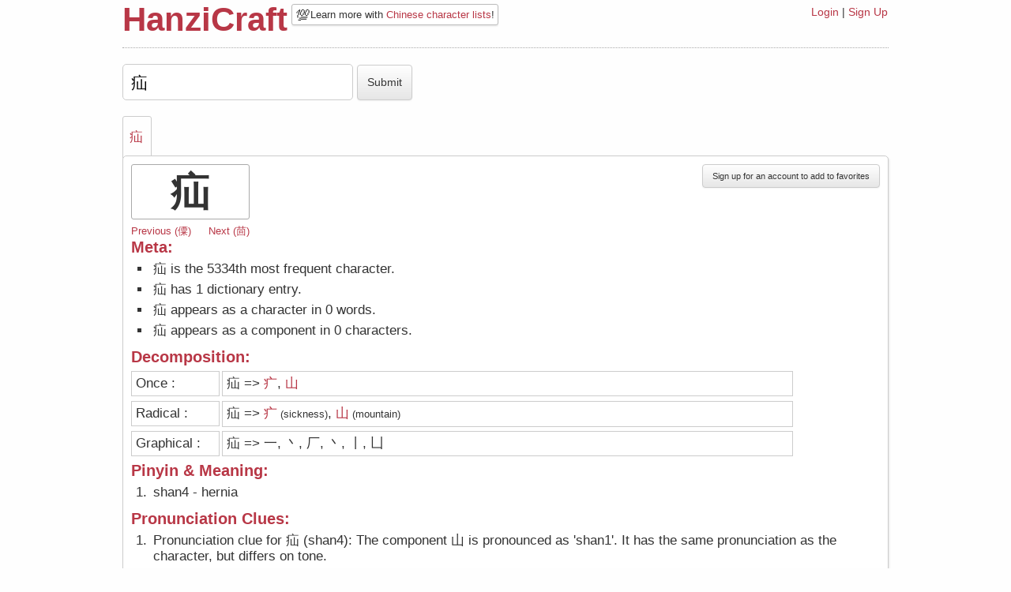

--- FILE ---
content_type: text/html; charset=utf-8
request_url: https://hanzicraft.com/character/%E7%96%9D
body_size: 2757
content:
<!DOCTYPE html PUBLIC "-//W3C//DTD XHTML 1.0 Transitional//EN" "http://www.w3.org/TR/xhtml1/DTD/xhtml1-transitional.dtd"><html><head><title>HanziCraft - Information on 疝</title><meta name="viewport" content="width=device-width, initial-scale=1.0">
<link rel="stylesheet" href="/bootstrap.min.css"/><link rel="stylesheet" href="/bootstrap-responsive.min.css"/><link rel="stylesheet" href="/style.css?version=3"/><script src="/jquery-1.6.4.js"></script><script src="/client.js"></script><script async src="https://scripts.simpleanalyticscdn.com/latest.js"></script></head><body id="top"><div class="container"><div class="row"><div class="span10 offset1"><div id="header"><div class="headerleft"><div class="title"><h1><a href="/">HanziCraft</a></h1></div><div class="headerclear"></div><div class="newsbite"><span class="emoji-newsbite">💯</span>Learn more with <a href="/lists">Chinese character lists</a>!
</div></div><div class="headerright"><div class="links"><a href="/login">Login</a> |
<a href="/signup">Sign Up</a></div></div><div class="clear"></div></div><div id="react-container"><div style="position:relative;" data-reactroot="" data-reactid="1" data-react-checksum="1512553269"><form class="input-char-form" name="sumbitchar" action="/character" method="post" data-reactid="2"><input id="input" name="character" value="疝" data-reactid="3"/><input type="submit" id="decompose" value="Submit" class="submit-btn btn" data-reactid="4"/></form><div class="character-tabs" data-reactid="5"><ol data-reactid="6"><li data-reactid="7"><a href="#疝" data-reactid="8">疝</a></li></ol></div><div id="display" class="border" data-reactid="9"><div id="疝" class="decomp" data-reactid="10"><button id="addfav" class="btn right" data-reactid="11">Sign up for an account to add to favorites</button><div class="entry" data-reactid="12"><h2 class="bigchar" data-reactid="13">疝</h2><!-- react-text: 14 --> <!-- /react-text --><!-- react-text: 15 --><!-- /react-text --><div class="character-nav" data-reactid="16"><a href="/character/僳" data-reactid="17"><!-- react-text: 18 -->Previous (<!-- /react-text --><!-- react-text: 19 -->僳<!-- /react-text --><!-- react-text: 20 -->)<!-- /react-text --></a><a class="next-char" href="/character/茴" data-reactid="21"><!-- react-text: 22 -->Next (<!-- /react-text --><!-- react-text: 23 -->茴<!-- /react-text --><!-- react-text: 24 -->)<!-- /react-text --></a></div><div class="metainfo" data-reactid="25"><div class="left" data-reactid="26"><h3 data-reactid="27">Meta:</h3><ol data-reactid="28"><li data-reactid="29">疝 is the 5334th most frequent character.</li><li data-reactid="30"><!-- react-text: 31 -->疝<!-- /react-text --><!-- react-text: 32 --> has <!-- /react-text --><!-- react-text: 33 -->1<!-- /react-text --><!-- react-text: 34 --> dictionary <!-- /react-text --><!-- react-text: 35 -->entry<!-- /react-text --><!-- react-text: 36 -->.<!-- /react-text --></li><li data-reactid="37"><!-- react-text: 38 -->疝<!-- /react-text --><!-- react-text: 39 --> appears as a character in <!-- /react-text --><!-- react-text: 40 -->0<!-- /react-text --><!-- react-text: 41 --> <!-- /react-text --><!-- react-text: 42 -->words<!-- /react-text --><!-- react-text: 43 -->.<!-- /react-text --></li><li data-reactid="44"><!-- react-text: 45 -->疝<!-- /react-text --><!-- react-text: 46 --> appears as a component in <!-- /react-text --><!-- react-text: 47 -->0<!-- /react-text --><!-- react-text: 48 --> <!-- /react-text --><!-- react-text: 49 -->characters<!-- /react-text --><!-- react-text: 50 -->.<!-- /react-text --></li></ol></div><!-- react-text: 51 --><!-- /react-text --></div><h3 class="clear" data-reactid="52">Decomposition: </h3><div class="decomptitle" data-reactid="53">Once :</div><div class="decompbox" data-reactid="54"><!-- react-text: 55 -->疝<!-- /react-text --><!-- react-text: 56 --> =&gt;<!-- /react-text --><span data-reactid="57"><!-- react-text: 58 --> <!-- /react-text --><span data-reactid="59"><a href="/character/疒" target="_blank" data-reactid="60">疒</a><!-- react-text: 61 --><!-- /react-text --></span><span data-reactid="62">,</span></span><span data-reactid="63"><!-- react-text: 64 --> <!-- /react-text --><span data-reactid="65"><a href="/character/山" target="_blank" data-reactid="66">山</a><!-- react-text: 67 --><!-- /react-text --></span><span data-reactid="68"></span></span></div><div class="decomptitle" data-reactid="69">Radical :</div><div class="decompbox" data-reactid="70"><!-- react-text: 71 -->疝<!-- /react-text --><!-- react-text: 72 --> =&gt;<!-- /react-text --><span data-reactid="73"><!-- react-text: 74 --> <!-- /react-text --><span data-reactid="75"><a href="/character/疒" target="_blank" data-reactid="76">疒</a><span class="smaller-font" data-reactid="77"><!-- react-text: 78 --> (<!-- /react-text --><!-- react-text: 79 -->sickness<!-- /react-text --><!-- react-text: 80 -->)<!-- /react-text --></span></span><span data-reactid="81">,</span></span><span data-reactid="82"><!-- react-text: 83 --> <!-- /react-text --><span data-reactid="84"><a href="/character/山" target="_blank" data-reactid="85">山</a><span class="smaller-font" data-reactid="86"><!-- react-text: 87 --> (<!-- /react-text --><!-- react-text: 88 -->mountain<!-- /react-text --><!-- react-text: 89 -->)<!-- /react-text --></span></span><span data-reactid="90"></span></span></div><div class="decomptitle" data-reactid="91">Graphical :</div><div class="decompbox" data-reactid="92"><!-- react-text: 93 -->疝<!-- /react-text --><!-- react-text: 94 --> =&gt;<!-- /react-text --><span data-reactid="95"><!-- react-text: 96 --> <!-- /react-text --><span data-reactid="97"><!-- react-text: 98 -->一<!-- /react-text --><!-- react-text: 99 --><!-- /react-text --></span><span data-reactid="100">,</span></span><span data-reactid="101"><!-- react-text: 102 --> <!-- /react-text --><span data-reactid="103"><!-- react-text: 104 -->丶<!-- /react-text --><!-- react-text: 105 --><!-- /react-text --></span><span data-reactid="106">,</span></span><span data-reactid="107"><!-- react-text: 108 --> <!-- /react-text --><span data-reactid="109"><!-- react-text: 110 -->厂<!-- /react-text --><!-- react-text: 111 --><!-- /react-text --></span><span data-reactid="112">,</span></span><span data-reactid="113"><!-- react-text: 114 --> <!-- /react-text --><span data-reactid="115"><!-- react-text: 116 -->丶<!-- /react-text --><!-- react-text: 117 --><!-- /react-text --></span><span data-reactid="118">,</span></span><span data-reactid="119"><!-- react-text: 120 --> <!-- /react-text --><span data-reactid="121"><!-- react-text: 122 -->丨<!-- /react-text --><!-- react-text: 123 --><!-- /react-text --></span><span data-reactid="124">,</span></span><span data-reactid="125"><!-- react-text: 126 --> <!-- /react-text --><span data-reactid="127"><!-- react-text: 128 -->凵<!-- /react-text --><!-- react-text: 129 --><!-- /react-text --></span><span data-reactid="130"></span></span></div><div class="meaning" data-reactid="131"><h3 data-reactid="132">Pinyin &amp; Meaning:</h3><ol data-reactid="133"><li data-reactid="134"><!-- react-text: 135 -->shan4<!-- /react-text --><!-- react-text: 136 --> - <!-- /react-text --><!-- react-text: 137 -->hernia<!-- /react-text --></li></ol></div><div class="phoneticinfo" data-reactid="138"><h3 data-reactid="139">Pronunciation Clues:</h3><ol data-reactid="140"><li data-reactid="141">Pronunciation clue for 疝 (shan4): The component 山 is pronounced as &#x27;shan1&#x27;. It has the same pronunciation as the character, but differs on tone.</li></ol></div><div class="examples" data-reactid="142"><h3 data-reactid="143">Example Words:</h3><h4 data-reactid="144">High Frequency</h4><div class="clear" data-reactid="145"></div><h4 data-reactid="146">Medium Frequency</h4><div class="clear" data-reactid="147"></div></div><!-- react-text: 148 --><!-- /react-text --></div></div></div><div id="info" class="border" data-reactid="149"><!-- react-text: 150 -->Decomposition Levels:<!-- /react-text --><br data-reactid="151"/><strong data-reactid="152">Level 1</strong><!-- react-text: 153 -->: Only divided once. So only two components.<!-- /react-text --><br data-reactid="154"/><strong data-reactid="155">Level 2</strong><!-- react-text: 156 -->: Radical Decomposition. The character gets decomposed into its lowest radical components. For the complete list visit the <!-- /react-text --><a href="https://en.wikipedia.org/wiki/List_of_Kangxi_radicals" data-reactid="157">Radical wikipedia page</a><!-- react-text: 158 -->.<!-- /react-text --><br data-reactid="159"/><strong data-reactid="160">Level 3</strong><!-- react-text: 161 -->: Graphical Decomposition. Shows all the strokes &amp; lowest level of components that make up the character.<!-- /react-text --><br data-reactid="162"/><!-- react-text: 163 -->If you see questions marks or too many &quot;block&quot; characters, especially when it comes to level 3 decomposition you might need <!-- /react-text --><a href="/about/#font" data-reactid="164">the correct font</a><!-- react-text: 165 -->.<!-- /react-text --></div></div></div><script type="text/javascript">var data = {"decompose":{"疝":{"character":"疝","components1":["疒","山"],"components2":["疒","山"],"components3":["一","丶","厂","丶","丨","凵"]}},"dictionary":{"疝":[{"traditional":"疝","simplified":"疝","pinyin":"shan4","definition":"hernia"}]},"characters":["疝"],"radicalmeanings":{"疝":{"疒":"sickness","山":"mountain"}},"examplewords":{"疝":[[],[],[]]},"phoneticinfo":{"疝":{"shan4":{"character":"疝","component":["山","疒"],"phoneticpinyin":["shan1","ne4"],"regularity":[2,0]}}},"characterswithcomponent":{"疝":"疝 not found"},"frequencyinfo":{"疝":{"number":"5334","character":"疝","count":"127","percentage":"99.9494759845","pinyin":"shan4","meaning":"hernia"}},"adjacentCharacters":{"疝":{"prev":{"number":"5333","character":"僳","count":"127","percentage":"99.9494103528","pinyin":"su4","meaning":"Lisu (ethnic group)"},"next":{"number":"5335","character":"茴","count":"126","percentage":"99.9495410995","pinyin":"hui2","meaning":"fennel"}}},"characterAnalytics":{}};
</script><script type="text/javascript" src="/bundles/character.bundle.js?version=4"></script><div id="footer">Copyright (c) HanziCraft 2012 - 2025 | <a href="/about">About & FAQ</a>
</div></div></div></div><script defer src="https://static.cloudflareinsights.com/beacon.min.js/vcd15cbe7772f49c399c6a5babf22c1241717689176015" integrity="sha512-ZpsOmlRQV6y907TI0dKBHq9Md29nnaEIPlkf84rnaERnq6zvWvPUqr2ft8M1aS28oN72PdrCzSjY4U6VaAw1EQ==" data-cf-beacon='{"version":"2024.11.0","token":"0d5fafb86b1d4e43a100af2761dbb7db","r":1,"server_timing":{"name":{"cfCacheStatus":true,"cfEdge":true,"cfExtPri":true,"cfL4":true,"cfOrigin":true,"cfSpeedBrain":true},"location_startswith":null}}' crossorigin="anonymous"></script>
</body></html>

--- FILE ---
content_type: text/css; charset=UTF-8
request_url: https://hanzicraft.com/style.css?version=3
body_size: 1561
content:
/*@import url(http://fonts.googleapis.com/css?family=Ceviche+One);*/

body{
	background-color: #fefefe;
	font-size: 14px;
}

#display{
	padding: 10px;
	border: 1px solid #ccc;
	background-color: white;
	font-size: 18pt;
	margin-bottom: 10px;
	position: relative;
}

.border{
	-moz-border-radius: 5px;
	border-radius: 5px;
	-webkit-border-radius: 5px;
	-khtml-border-radius: 5px;
	box-shadow: 0.07em 0.07em 0.07em #eee;
}
.login{
	border: 1px solid #ccc;
	padding: 10px;
}
.removefav{
	height: 25px;
	margin-right: 5px;
	line-height: 15px;
	background-color: #fefefe;
	border-style: none;
	color: #aaa;
}

.decomptitle{
	width: 100px;
	display: inline-block;
	padding: 5px;
	border: 1px solid #ccc;
	margin-right: 3px;
	margin-bottom: 3px;
	margin-top: 3px;
}

.decompbox{
	display: inline-block;
	border: 1px solid #ccc;
	padding: 5px;
	width: 75%;
}
#addfav{
	font-size: 0.66em;
}

.meaning{
	margin-top: 5px;
	font-size: 1em;
}

.appearsin{
	word-wrap:break-word;
}

.appearsinbox{
	padding: 8px;
	border: 1px solid #ccc;
}

.newsbite{
	display: inline-block;
	border: 1px solid #bbb;
	font-size: 0.9em;
	float: left;
	padding: 2px 4px 2px 4px;
    margin-left: 5px;
    margin-top: 5px;
	background-color: white;
	-moz-border-radius: 3px;
	border-radius: 3px;
	-webkit-border-radius: 3px;
	-khtml-border-radius: 3px;
	box-shadow: 0.0em 0.14em 0.1em #eee;
}

.manychar{
	height: 100%;
}
.decomp{
	font-size: 0.7em;
	width: 100%;
}
#decompose{
	height: 45px;
}
#header{
	border-bottom: 1px dotted #aaa;
	margin-bottom: 20px;
	height: 60px;
}

.headerleft{
	width: 100%;
	float: left;
}

.headerright{
	position: relative;
}

#about p{
	margin-left: 15px;
	font-size: 1.1em;
}

#buytext p{
	font-size: 1.1em;
}
.links{
	top: 5px;
    right: 1px;
    font-size: 1em;
    position: absolute;
    width: 200px;
    text-align: right;
}

.title{
	float: left;
	margin-top: 5px;
}

.title h1 {
	padding: 0;
	margin: 0;
	font-size: 3em;
}

.entry{
	border-bottom: 1px dotted #888;
	margin-bottom: 8px;
	padding-bottom: 8px;
}

ol li{
	font-size: 1em;
	padding: 3px;
}

ul li{
	font-size: 1em;
	padding: 3px;
	list-style-type:square
}

li.list{
	display: inline-block;
}

h1{
	color: #b83746;
	font-size: 3em;
	margin-top: 5px;
}
h1 a:hover{
	text-decoration: none;
}
h2{
	margin: 0px;
}
h3{
	color: #b83746;
	margin: 0px;
	line-height: 1em;
	font-size: 1.2em;
	margin-bottom: 5px;
}
p{
	font-size: 1.2em;
}
#buy p{
	font-size: 0.8em;
}

.list_head{
	height: 75px;
	width: 70px;
	border: 1px solid #aaa;
	font-size: 1.1em;
	background-color: white;
	padding: 8px;
	line-height: 2.5em;
	text-align: center;
	float: left;
}

.list_details{
	line-height: 1.3em;
	font-size: 1.1em;
	height: 75px;
	width: 120px;
	border: 1px solid #aaa;
	padding: 8px;
	float: left;
	margin-right: 2px;
}
.printable-cta {
	text-align: center;
	cursor: pointer;
}
.printable-cta img{
	width: 50%;
	border-radius: 5px;
}

.bigchar{
	border-radius: 3px;
	height: 50px;
	width: 130px;
	border: 1px solid #aaa;
	font-size: 3em;
	background-color: white;
	padding: 9px;
	text-align: center;
	margin-bottom: 5px;
	line-height: 1em;
	display: inline-block;
}

.mobile-banner {
	width: 280px; 
	/*width:;*/
	right: 0px;
	top: -12px;
	position: absolute;
}

.character-nav {
	font-size: 0.8em;
}

.next-char {
	margin-left: 22px;
}

.alert{
	margin-bottom: 10px;
}

a{
	color: #b83746;
}
.btn{
	border: 1px solid #ccc;
}
.dashboard{
	height: 100%;
	
}
#favorites{
	width: 105%;
}
#history{
	width: 105%;
}
.smallest-font {
	font-size: 0.6em;
}
.smaller-font {
	font-size: 0.8em;
}
.favblock,
.wordblock{
	padding: 3px;
	width: 151px;
	float: left;
	margin: 2px;
	border: 1px solid #ccc;
}
.wordblock {
	position: relative;
}

.favblockdash{
	padding: 3px;
	width: 145px;
	float: left;
	margin: 2px;
	border: 1px solid #ccc;
}

.hidden {
	display: none;
}

#input{
	/*font-family: chinchar;*/
	height: 40px;
	font-size: 16pt;
	border: 1px solid #ccc;
	display: inline-block;
	border-radius: 5px;
	padding: 2px 10px;
	width: 270px;
}

#info{
	padding: 10px;
	border: 1px solid #ccc;
	background-color: white;
	font-size: 1.1em;
	margin-top: 10px;
	margin-bottom: 10px;
}

#donate {
	padding: 10px;
	border: 1px solid #b83746;
	background-color: white;
	font-size: 1.1em;
	margin-top: 10px;
	margin-bottom: 10px;
}

#characterDisplay{
	float: left;
	font-size: 35pt;
	line-height: 215px;
	padding-left: 50px;
}
#footer{
	color: #aaa;
	font-size: 0.8em;
	float: right;
}
li{
	font-size: 10pt;
}
.left{
	float: left;
}
.right{
	float:right;
}

.clear {
	clear: both;
}

.curve{
	-moz-border-radius: 5px;
	border-radius: 5px;
	-webkit-border-radius: 5px;
	-khtml-border-radius: 5px;
}

.description{
	background-color: white;
	font-size: 11pt;
	border: 1px solid #ccc;
	padding: 10px;
	width: 95%;
	-moz-border-radius: 5px;
	border-radius: 5px;
	-webkit-border-radius: 5px;
	-khtml-border-radius: 5px;
	margin-bottom: 10px;
}

.popup{
	display: none;
	position: absolute;
	background-color: white;
	color: #444;
	padding: 8px;
	border: 1px solid #b83746;
	box-shadow: 0 0.09em 0.05em #b83746;
	-moz-border-radius: 5px;
	border-radius: 5px;
	-webkit-border-radius: 5px;
	-khtml-border-radius: 5px;
}

.popup-new{
	position: absolute;
	background-color: white;
	color: #444;
	padding: 8px;
	border: 1px solid #b83746;
	box-shadow: 0 0.09em 0.05em #b83746;
	border-radius: 5px;
	top: 30px;
	z-index: 10;
	width: 200%;
	word-wrap: break-word;
}

.mandarin{
	position: relative;
	float: right;
	margin-bottom: -45px;
	top: -30px;
}

.submit-btn {
	margin-left: 5px;
}

.metainfo li{
	list-style-type: square;
}

.justify {
	text-align: justify;
}

.btn.large-cta {
	height: 100px;
    width: 100%;
    font-size: 2em;
    background: #97d5fd;
    color: white;
    border-color: #47a6de;
    text-shadow: none;
}

.btn.large-cta.donate {
	height: 75px;
}
.btn.small-cta {
    background: #97d5fd;
    color: white;
    border-color: #47a6de;
    text-shadow: none;
    padding: 4px 25px;
}
.emoji-donate {
	font-size: 1.5em;
    position: relative;
    top: 4px;
}
.emoji-newsbite {
	font-size: 1.5em;
	line-height: 1em;
	position: relative;
    top: 3px;
}
#donate {
	text-align: center;
}
.dollar-donation {

}

.chinese-character-list {
	list-style-type: square;
}

.frequency-list .list {
	border: 1px solid #eee;
	width: 50px;
	text-align: center;
}

.frequency-list .list.list-component {
	width: 70px;
}

.frequency-list .list a {
	font-size: 1.2em;
}

.frequency-list .list span {
	display: block;
}

.input-char-form {
	margin: 0px;
}

.character-tabs ol {
	margin: 0px;
	list-style: none;
	margin-top: 16px;
}

.character-tabs ol li {
	border: 1px solid #ccc;
    width: 19px;
    font-size: 1.2em;
    padding: 16px 8px;
    border-radius: 3px 3px 0px 0px;
    position: relative;
    top: 4px;
    display: inline-block;
}

.top-anchor {
	position: relative;
    top: -40px;
    font-size: 0.7em;
}

.mobile-cta {
	border: 1px solid #c62742;
	border-radius: 3px;
	float: right;
	width: 300px;
}

@media(max-width: 1200px){
	.newsbite {
		float: left;
		margin-right: 5px;
		margin-left: 0px;
	}

	.headerclear {
		clear: both;
	}

	.title h1 {
		font-size: 2.5em;
	}
	
	#header {
		height: 85px;
	}
}
@media(max-width: 979px){
	.mandarin{
		float: left;
		position: initial;
		top: 0px;
		margin-bottom: 0;
	}

	.mobile-banner {
		position: relative;
		margin-bottom: 5px;
	}
}

@media(max-width: 767px){
	.mandarin{
		float: left;
		position: initial;
		top: 0px;
		margin-bottom: 0;
	}

	.mobile-banner {
		position: absolute;
		margin-bottom: 0px;
	}
}

@media(max-width: 710px){
	.mobile-banner {
		position: relative;
		margin-bottom: 5px;
	}
}


@media(max-width: 654px){
	.mandarin{
		float: left;
		position: initial;
		top: 0px;
		margin-bottom: 0;
	}
}

@media(max-width: 550px){
	#header {
		height: 120px;
	}
	.newsbite {
		display: block;
		width: 98%;
		text-align: center;
	}
	
}

@media (max-width: 480px){
	.title h1 {
		font-size: 1.2em;
		margin-bottom: -10px;
	}
	h1{
		font-size: 2em;
		margin-top: 0px;
		margin-bottom: -5px;
	}
	h3{
		font-size: 1.2em;
		margin: 0px;
		padding: 0px;
		line-height: 1.2em;
	}
	#header{
		height: 105px;
	}

	.newsbite {
	}

	.decomptitle{
		display: inline-block;
		border: 1px solid #ccc;
	}
	.decompbox{
		width: 60%;
		border: 1px solid #ccc;
	}
	.decomp{
		display: inline-block;
		font-size: 0.65em;
	}

	.links{
		margin-top: 10px;
		font-size: 1em;
	}
}

@media(max-width: 450px){ 
	.mobile-banner {
		width: 100%;
	}
}

@media(max-width: 330px) {
	#input {
		width: 65%;
	}
}

--- FILE ---
content_type: application/javascript
request_url: https://hanzicraft.com/bundles/character.bundle.js?version=4
body_size: 77476
content:
!function(e){function t(r){if(n[r])return n[r].exports;var o=n[r]={i:r,l:!1,exports:{}};return e[r].call(o.exports,o,o.exports,t),o.l=!0,o.exports}var n={};t.m=e,t.c=n,t.i=function(e){return e},t.d=function(e,n,r){t.o(e,n)||Object.defineProperty(e,n,{configurable:!1,enumerable:!0,get:r})},t.n=function(e){var n=e&&e.__esModule?function(){return e.default}:function(){return e};return t.d(n,"a",n),n},t.o=function(e,t){return Object.prototype.hasOwnProperty.call(e,t)},t.p="",t(t.s=83)}([function(e,t,n){"use strict";function r(e,t,n,r,i,a,s,u){if(o(t),!e){var l;if(void 0===t)l=new Error("Minified exception occurred; use the non-minified dev environment for the full error message and additional helpful warnings.");else{var c=[n,r,i,a,s,u],p=0;l=new Error(t.replace(/%s/g,function(){return c[p++]})),l.name="Invariant Violation"}throw l.framesToPop=1,l}}var o=function(e){};e.exports=r},function(e,t,n){"use strict";var r=n(6),o=r;e.exports=o},function(e,t,n){"use strict";function r(e){for(var t=arguments.length-1,n="Minified React error #"+e+"; visit http://facebook.github.io/react/docs/error-decoder.html?invariant="+e,r=0;r<t;r++)n+="&args[]="+encodeURIComponent(arguments[r+1]);n+=" for the full message or use the non-minified dev environment for full errors and additional helpful warnings.";var o=new Error(n);throw o.name="Invariant Violation",o.framesToPop=1,o}e.exports=r},function(e,t,n){"use strict";function r(e){if(null===e||void 0===e)throw new TypeError("Object.assign cannot be called with null or undefined");return Object(e)}/*
object-assign
(c) Sindre Sorhus
@license MIT
*/
var o=Object.getOwnPropertySymbols,i=Object.prototype.hasOwnProperty,a=Object.prototype.propertyIsEnumerable;e.exports=function(){try{if(!Object.assign)return!1;var e=new String("abc");if(e[5]="de","5"===Object.getOwnPropertyNames(e)[0])return!1;for(var t={},n=0;n<10;n++)t["_"+String.fromCharCode(n)]=n;if("0123456789"!==Object.getOwnPropertyNames(t).map(function(e){return t[e]}).join(""))return!1;var r={};return"abcdefghijklmnopqrst".split("").forEach(function(e){r[e]=e}),"abcdefghijklmnopqrst"===Object.keys(Object.assign({},r)).join("")}catch(e){return!1}}()?Object.assign:function(e,t){for(var n,s,u=r(e),l=1;l<arguments.length;l++){n=Object(arguments[l]);for(var c in n)i.call(n,c)&&(u[c]=n[c]);if(o){s=o(n);for(var p=0;p<s.length;p++)a.call(n,s[p])&&(u[s[p]]=n[s[p]])}}return u}},function(e,t,n){"use strict";function r(e,t){return 1===e.nodeType&&e.getAttribute(h)===String(t)||8===e.nodeType&&e.nodeValue===" react-text: "+t+" "||8===e.nodeType&&e.nodeValue===" react-empty: "+t+" "}function o(e){for(var t;t=e._renderedComponent;)e=t;return e}function i(e,t){var n=o(e);n._hostNode=t,t[v]=n}function a(e){var t=e._hostNode;t&&(delete t[v],e._hostNode=null)}function s(e,t){if(!(e._flags&m.hasCachedChildNodes)){var n=e._renderedChildren,a=t.firstChild;e:for(var s in n)if(n.hasOwnProperty(s)){var u=n[s],l=o(u)._domID;if(0!==l){for(;null!==a;a=a.nextSibling)if(r(a,l)){i(u,a);continue e}p("32",l)}}e._flags|=m.hasCachedChildNodes}}function u(e){if(e[v])return e[v];for(var t=[];!e[v];){if(t.push(e),!e.parentNode)return null;e=e.parentNode}for(var n,r;e&&(r=e[v]);e=t.pop())n=r,t.length&&s(r,e);return n}function l(e){var t=u(e);return null!=t&&t._hostNode===e?t:null}function c(e){if(void 0===e._hostNode&&p("33"),e._hostNode)return e._hostNode;for(var t=[];!e._hostNode;)t.push(e),e._hostParent||p("34"),e=e._hostParent;for(;t.length;e=t.pop())s(e,e._hostNode);return e._hostNode}var p=n(2),f=n(14),d=n(55),h=(n(0),f.ID_ATTRIBUTE_NAME),m=d,v="__reactInternalInstance$"+Math.random().toString(36).slice(2),g={getClosestInstanceFromNode:u,getInstanceFromNode:l,getNodeFromInstance:c,precacheChildNodes:s,precacheNode:i,uncacheNode:a};e.exports=g},function(e,t,n){"use strict";var r=!("undefined"==typeof window||!window.document||!window.document.createElement),o={canUseDOM:r,canUseWorkers:"undefined"!=typeof Worker,canUseEventListeners:r&&!(!window.addEventListener&&!window.attachEvent),canUseViewport:r&&!!window.screen,isInWorker:!r};e.exports=o},function(e,t,n){"use strict";function r(e){return function(){return e}}var o=function(){};o.thatReturns=r,o.thatReturnsFalse=r(!1),o.thatReturnsTrue=r(!0),o.thatReturnsNull=r(null),o.thatReturnsThis=function(){return this},o.thatReturnsArgument=function(e){return e},e.exports=o},function(e,t,n){"use strict";e.exports={debugTool:null}},function(e,t,n){"use strict";function r(){N.ReactReconcileTransaction&&C||c("123")}function o(){this.reinitializeTransaction(),this.dirtyComponentsLength=null,this.callbackQueue=f.getPooled(),this.reconcileTransaction=N.ReactReconcileTransaction.getPooled(!0)}function i(e,t,n,o,i,a){return r(),C.batchedUpdates(e,t,n,o,i,a)}function a(e,t){return e._mountOrder-t._mountOrder}function s(e){var t=e.dirtyComponentsLength;t!==g.length&&c("124",t,g.length),g.sort(a),y++;for(var n=0;n<t;n++){var r=g[n],o=r._pendingCallbacks;r._pendingCallbacks=null;var i;if(h.logTopLevelRenders){var s=r;r._currentElement.type.isReactTopLevelWrapper&&(s=r._renderedComponent),i="React update: "+s.getName(),console.time(i)}if(m.performUpdateIfNecessary(r,e.reconcileTransaction,y),i&&console.timeEnd(i),o)for(var u=0;u<o.length;u++)e.callbackQueue.enqueue(o[u],r.getPublicInstance())}}function u(e){if(r(),!C.isBatchingUpdates)return void C.batchedUpdates(u,e);g.push(e),null==e._updateBatchNumber&&(e._updateBatchNumber=y+1)}function l(e,t){C.isBatchingUpdates||c("125"),b.enqueue(e,t),x=!0}var c=n(2),p=n(3),f=n(53),d=n(11),h=n(58),m=n(15),v=n(26),g=(n(0),[]),y=0,b=f.getPooled(),x=!1,C=null,E={initialize:function(){this.dirtyComponentsLength=g.length},close:function(){this.dirtyComponentsLength!==g.length?(g.splice(0,this.dirtyComponentsLength),T()):g.length=0}},w={initialize:function(){this.callbackQueue.reset()},close:function(){this.callbackQueue.notifyAll()}},_=[E,w];p(o.prototype,v,{getTransactionWrappers:function(){return _},destructor:function(){this.dirtyComponentsLength=null,f.release(this.callbackQueue),this.callbackQueue=null,N.ReactReconcileTransaction.release(this.reconcileTransaction),this.reconcileTransaction=null},perform:function(e,t,n){return v.perform.call(this,this.reconcileTransaction.perform,this.reconcileTransaction,e,t,n)}}),d.addPoolingTo(o);var T=function(){for(;g.length||x;){if(g.length){var e=o.getPooled();e.perform(s,null,e),o.release(e)}if(x){x=!1;var t=b;b=f.getPooled(),t.notifyAll(),f.release(t)}}},k={injectReconcileTransaction:function(e){e||c("126"),N.ReactReconcileTransaction=e},injectBatchingStrategy:function(e){e||c("127"),"function"!=typeof e.batchedUpdates&&c("128"),"boolean"!=typeof e.isBatchingUpdates&&c("129"),C=e}},N={ReactReconcileTransaction:null,batchedUpdates:i,enqueueUpdate:u,flushBatchedUpdates:T,injection:k,asap:l};e.exports=N},function(e,t,n){"use strict";function r(e,t,n,r){this.dispatchConfig=e,this._targetInst=t,this.nativeEvent=n;var o=this.constructor.Interface;for(var i in o)if(o.hasOwnProperty(i)){var s=o[i];s?this[i]=s(n):"target"===i?this.target=r:this[i]=n[i]}var u=null!=n.defaultPrevented?n.defaultPrevented:!1===n.returnValue;return this.isDefaultPrevented=u?a.thatReturnsTrue:a.thatReturnsFalse,this.isPropagationStopped=a.thatReturnsFalse,this}var o=n(3),i=n(11),a=n(6),s=(n(1),["dispatchConfig","_targetInst","nativeEvent","isDefaultPrevented","isPropagationStopped","_dispatchListeners","_dispatchInstances"]),u={type:null,target:null,currentTarget:a.thatReturnsNull,eventPhase:null,bubbles:null,cancelable:null,timeStamp:function(e){return e.timeStamp||Date.now()},defaultPrevented:null,isTrusted:null};o(r.prototype,{preventDefault:function(){this.defaultPrevented=!0;var e=this.nativeEvent;e&&(e.preventDefault?e.preventDefault():"unknown"!=typeof e.returnValue&&(e.returnValue=!1),this.isDefaultPrevented=a.thatReturnsTrue)},stopPropagation:function(){var e=this.nativeEvent;e&&(e.stopPropagation?e.stopPropagation():"unknown"!=typeof e.cancelBubble&&(e.cancelBubble=!0),this.isPropagationStopped=a.thatReturnsTrue)},persist:function(){this.isPersistent=a.thatReturnsTrue},isPersistent:a.thatReturnsFalse,destructor:function(){var e=this.constructor.Interface;for(var t in e)this[t]=null;for(var n=0;n<s.length;n++)this[s[n]]=null}}),r.Interface=u,r.augmentClass=function(e,t){var n=this,r=function(){};r.prototype=n.prototype;var a=new r;o(a,e.prototype),e.prototype=a,e.prototype.constructor=e,e.Interface=o({},n.Interface,t),e.augmentClass=n.augmentClass,i.addPoolingTo(e,i.fourArgumentPooler)},i.addPoolingTo(r,i.fourArgumentPooler),e.exports=r},function(e,t,n){"use strict";var r={current:null};e.exports=r},function(e,t,n){"use strict";var r=n(2),o=(n(0),function(e){var t=this;if(t.instancePool.length){var n=t.instancePool.pop();return t.call(n,e),n}return new t(e)}),i=function(e,t){var n=this;if(n.instancePool.length){var r=n.instancePool.pop();return n.call(r,e,t),r}return new n(e,t)},a=function(e,t,n){var r=this;if(r.instancePool.length){var o=r.instancePool.pop();return r.call(o,e,t,n),o}return new r(e,t,n)},s=function(e,t,n,r){var o=this;if(o.instancePool.length){var i=o.instancePool.pop();return o.call(i,e,t,n,r),i}return new o(e,t,n,r)},u=function(e){var t=this;e instanceof t||r("25"),e.destructor(),t.instancePool.length<t.poolSize&&t.instancePool.push(e)},l=o,c=function(e,t){var n=e;return n.instancePool=[],n.getPooled=t||l,n.poolSize||(n.poolSize=10),n.release=u,n},p={addPoolingTo:c,oneArgumentPooler:o,twoArgumentPooler:i,threeArgumentPooler:a,fourArgumentPooler:s};e.exports=p},function(e,t,n){"use strict";e.exports=n(16)},function(e,t,n){"use strict";function r(e){if(h){var t=e.node,n=e.children;if(n.length)for(var r=0;r<n.length;r++)m(t,n[r],null);else null!=e.html?p(t,e.html):null!=e.text&&d(t,e.text)}}function o(e,t){e.parentNode.replaceChild(t.node,e),r(t)}function i(e,t){h?e.children.push(t):e.node.appendChild(t.node)}function a(e,t){h?e.html=t:p(e.node,t)}function s(e,t){h?e.text=t:d(e.node,t)}function u(){return this.node.nodeName}function l(e){return{node:e,children:[],html:null,text:null,toString:u}}var c=n(32),p=n(28),f=n(40),d=n(71),h="undefined"!=typeof document&&"number"==typeof document.documentMode||"undefined"!=typeof navigator&&"string"==typeof navigator.userAgent&&/\bEdge\/\d/.test(navigator.userAgent),m=f(function(e,t,n){11===t.node.nodeType||1===t.node.nodeType&&"object"===t.node.nodeName.toLowerCase()&&(null==t.node.namespaceURI||t.node.namespaceURI===c.html)?(r(t),e.insertBefore(t.node,n)):(e.insertBefore(t.node,n),r(t))});l.insertTreeBefore=m,l.replaceChildWithTree=o,l.queueChild=i,l.queueHTML=a,l.queueText=s,e.exports=l},function(e,t,n){"use strict";function r(e,t){return(e&t)===t}var o=n(2),i=(n(0),{MUST_USE_PROPERTY:1,HAS_BOOLEAN_VALUE:4,HAS_NUMERIC_VALUE:8,HAS_POSITIVE_NUMERIC_VALUE:24,HAS_OVERLOADED_BOOLEAN_VALUE:32,injectDOMPropertyConfig:function(e){var t=i,n=e.Properties||{},a=e.DOMAttributeNamespaces||{},u=e.DOMAttributeNames||{},l=e.DOMPropertyNames||{},c=e.DOMMutationMethods||{};e.isCustomAttribute&&s._isCustomAttributeFunctions.push(e.isCustomAttribute);for(var p in n){s.properties.hasOwnProperty(p)&&o("48",p);var f=p.toLowerCase(),d=n[p],h={attributeName:f,attributeNamespace:null,propertyName:p,mutationMethod:null,mustUseProperty:r(d,t.MUST_USE_PROPERTY),hasBooleanValue:r(d,t.HAS_BOOLEAN_VALUE),hasNumericValue:r(d,t.HAS_NUMERIC_VALUE),hasPositiveNumericValue:r(d,t.HAS_POSITIVE_NUMERIC_VALUE),hasOverloadedBooleanValue:r(d,t.HAS_OVERLOADED_BOOLEAN_VALUE)};if(h.hasBooleanValue+h.hasNumericValue+h.hasOverloadedBooleanValue<=1||o("50",p),u.hasOwnProperty(p)){var m=u[p];h.attributeName=m}a.hasOwnProperty(p)&&(h.attributeNamespace=a[p]),l.hasOwnProperty(p)&&(h.propertyName=l[p]),c.hasOwnProperty(p)&&(h.mutationMethod=c[p]),s.properties[p]=h}}}),a=":A-Z_a-z\\u00C0-\\u00D6\\u00D8-\\u00F6\\u00F8-\\u02FF\\u0370-\\u037D\\u037F-\\u1FFF\\u200C-\\u200D\\u2070-\\u218F\\u2C00-\\u2FEF\\u3001-\\uD7FF\\uF900-\\uFDCF\\uFDF0-\\uFFFD",s={ID_ATTRIBUTE_NAME:"data-reactid",ROOT_ATTRIBUTE_NAME:"data-reactroot",ATTRIBUTE_NAME_START_CHAR:a,ATTRIBUTE_NAME_CHAR:a+"\\-.0-9\\u00B7\\u0300-\\u036F\\u203F-\\u2040",properties:{},getPossibleStandardName:null,_isCustomAttributeFunctions:[],isCustomAttribute:function(e){for(var t=0;t<s._isCustomAttributeFunctions.length;t++)if((0,s._isCustomAttributeFunctions[t])(e))return!0;return!1},injection:i};e.exports=s},function(e,t,n){"use strict";function r(){o.attachRefs(this,this._currentElement)}var o=n(137),i=(n(7),n(1),{mountComponent:function(e,t,n,o,i,a){var s=e.mountComponent(t,n,o,i,a);return e._currentElement&&null!=e._currentElement.ref&&t.getReactMountReady().enqueue(r,e),s},getHostNode:function(e){return e.getHostNode()},unmountComponent:function(e,t){o.detachRefs(e,e._currentElement),e.unmountComponent(t)},receiveComponent:function(e,t,n,i){var a=e._currentElement;if(t!==a||i!==e._context){var s=o.shouldUpdateRefs(a,t);s&&o.detachRefs(e,a),e.receiveComponent(t,n,i),s&&e._currentElement&&null!=e._currentElement.ref&&n.getReactMountReady().enqueue(r,e)}},performUpdateIfNecessary:function(e,t,n){e._updateBatchNumber===n&&e.performUpdateIfNecessary(t)}});e.exports=i},function(e,t,n){"use strict";var r=n(3),o=n(73),i=n(166),a=n(167),s=n(17),u=n(168),l=n(169),c=n(170),p=n(174),f=s.createElement,d=s.createFactory,h=s.cloneElement,m=r,v=function(e){return e},g={Children:{map:i.map,forEach:i.forEach,count:i.count,toArray:i.toArray,only:p},Component:o.Component,PureComponent:o.PureComponent,createElement:f,cloneElement:h,isValidElement:s.isValidElement,PropTypes:u,createClass:c,createFactory:d,createMixin:v,DOM:a,version:l,__spread:m};e.exports=g},function(e,t,n){"use strict";function r(e){return void 0!==e.ref}function o(e){return void 0!==e.key}var i=n(3),a=n(10),s=(n(1),n(77),Object.prototype.hasOwnProperty),u=n(75),l={key:!0,ref:!0,__self:!0,__source:!0},c=function(e,t,n,r,o,i,a){return{$$typeof:u,type:e,key:t,ref:n,props:a,_owner:i}};c.createElement=function(e,t,n){var i,u={},p=null,f=null;if(null!=t){r(t)&&(f=t.ref),o(t)&&(p=""+t.key),void 0===t.__self||t.__self,void 0===t.__source||t.__source;for(i in t)s.call(t,i)&&!l.hasOwnProperty(i)&&(u[i]=t[i])}var d=arguments.length-2;if(1===d)u.children=n;else if(d>1){for(var h=Array(d),m=0;m<d;m++)h[m]=arguments[m+2];u.children=h}if(e&&e.defaultProps){var v=e.defaultProps;for(i in v)void 0===u[i]&&(u[i]=v[i])}return c(e,p,f,0,0,a.current,u)},c.createFactory=function(e){var t=c.createElement.bind(null,e);return t.type=e,t},c.cloneAndReplaceKey=function(e,t){return c(e.type,t,e.ref,e._self,e._source,e._owner,e.props)},c.cloneElement=function(e,t,n){var u,p=i({},e.props),f=e.key,d=e.ref,h=(e._self,e._source,e._owner);if(null!=t){r(t)&&(d=t.ref,h=a.current),o(t)&&(f=""+t.key);var m;e.type&&e.type.defaultProps&&(m=e.type.defaultProps);for(u in t)s.call(t,u)&&!l.hasOwnProperty(u)&&(void 0===t[u]&&void 0!==m?p[u]=m[u]:p[u]=t[u])}var v=arguments.length-2;if(1===v)p.children=n;else if(v>1){for(var g=Array(v),y=0;y<v;y++)g[y]=arguments[y+2];p.children=g}return c(e.type,f,d,0,0,h,p)},c.isValidElement=function(e){return"object"==typeof e&&null!==e&&e.$$typeof===u},e.exports=c},function(e,t,n){"use strict";function r(e){return"button"===e||"input"===e||"select"===e||"textarea"===e}function o(e,t,n){switch(e){case"onClick":case"onClickCapture":case"onDoubleClick":case"onDoubleClickCapture":case"onMouseDown":case"onMouseDownCapture":case"onMouseMove":case"onMouseMoveCapture":case"onMouseUp":case"onMouseUpCapture":return!(!n.disabled||!r(t));default:return!1}}var i=n(2),a=n(33),s=n(34),u=n(38),l=n(64),c=n(65),p=(n(0),{}),f=null,d=function(e,t){e&&(s.executeDispatchesInOrder(e,t),e.isPersistent()||e.constructor.release(e))},h=function(e){return d(e,!0)},m=function(e){return d(e,!1)},v=function(e){return"."+e._rootNodeID},g={injection:{injectEventPluginOrder:a.injectEventPluginOrder,injectEventPluginsByName:a.injectEventPluginsByName},putListener:function(e,t,n){"function"!=typeof n&&i("94",t,typeof n);var r=v(e);(p[t]||(p[t]={}))[r]=n;var o=a.registrationNameModules[t];o&&o.didPutListener&&o.didPutListener(e,t,n)},getListener:function(e,t){var n=p[t];if(o(t,e._currentElement.type,e._currentElement.props))return null;var r=v(e);return n&&n[r]},deleteListener:function(e,t){var n=a.registrationNameModules[t];n&&n.willDeleteListener&&n.willDeleteListener(e,t);var r=p[t];r&&delete r[v(e)]},deleteAllListeners:function(e){var t=v(e);for(var n in p)if(p.hasOwnProperty(n)&&p[n][t]){var r=a.registrationNameModules[n];r&&r.willDeleteListener&&r.willDeleteListener(e,n),delete p[n][t]}},extractEvents:function(e,t,n,r){for(var o,i=a.plugins,s=0;s<i.length;s++){var u=i[s];if(u){var c=u.extractEvents(e,t,n,r);c&&(o=l(o,c))}}return o},enqueueEvents:function(e){e&&(f=l(f,e))},processEventQueue:function(e){var t=f;f=null,e?c(t,h):c(t,m),f&&i("95"),u.rethrowCaughtError()},__purge:function(){p={}},__getListenerBank:function(){return p}};e.exports=g},function(e,t,n){"use strict";function r(e,t,n){var r=t.dispatchConfig.phasedRegistrationNames[n];return g(e,r)}function o(e,t,n){var o=r(e,n,t);o&&(n._dispatchListeners=m(n._dispatchListeners,o),n._dispatchInstances=m(n._dispatchInstances,e))}function i(e){e&&e.dispatchConfig.phasedRegistrationNames&&h.traverseTwoPhase(e._targetInst,o,e)}function a(e){if(e&&e.dispatchConfig.phasedRegistrationNames){var t=e._targetInst,n=t?h.getParentInstance(t):null;h.traverseTwoPhase(n,o,e)}}function s(e,t,n){if(n&&n.dispatchConfig.registrationName){var r=n.dispatchConfig.registrationName,o=g(e,r);o&&(n._dispatchListeners=m(n._dispatchListeners,o),n._dispatchInstances=m(n._dispatchInstances,e))}}function u(e){e&&e.dispatchConfig.registrationName&&s(e._targetInst,null,e)}function l(e){v(e,i)}function c(e){v(e,a)}function p(e,t,n,r){h.traverseEnterLeave(n,r,s,e,t)}function f(e){v(e,u)}var d=n(18),h=n(34),m=n(64),v=n(65),g=(n(1),d.getListener),y={accumulateTwoPhaseDispatches:l,accumulateTwoPhaseDispatchesSkipTarget:c,accumulateDirectDispatches:f,accumulateEnterLeaveDispatches:p};e.exports=y},function(e,t,n){"use strict";var r={remove:function(e){e._reactInternalInstance=void 0},get:function(e){return e._reactInternalInstance},has:function(e){return void 0!==e._reactInternalInstance},set:function(e,t){e._reactInternalInstance=t}};e.exports=r},function(e,t,n){"use strict";function r(e,t,n,r){return o.call(this,e,t,n,r)}var o=n(9),i=n(43),a={view:function(e){if(e.view)return e.view;var t=i(e);if(t.window===t)return t;var n=t.ownerDocument;return n?n.defaultView||n.parentWindow:window},detail:function(e){return e.detail||0}};o.augmentClass(r,a),e.exports=r},function(e,t,n){"use strict";function r(e){for(var t=arguments.length-1,n="Minified React error #"+e+"; visit http://facebook.github.io/react/docs/error-decoder.html?invariant="+e,r=0;r<t;r++)n+="&args[]="+encodeURIComponent(arguments[r+1]);n+=" for the full message or use the non-minified dev environment for full errors and additional helpful warnings.";var o=new Error(n);throw o.name="Invariant Violation",o.framesToPop=1,o}e.exports=r},function(e,t,n){"use strict";var r={};e.exports=r},function(e,t,n){"use strict";function r(e){return Object.prototype.hasOwnProperty.call(e,m)||(e[m]=d++,p[e[m]]={}),p[e[m]]}var o,i=n(3),a=n(33),s=n(129),u=n(63),l=n(161),c=n(44),p={},f=!1,d=0,h={topAbort:"abort",topAnimationEnd:l("animationend")||"animationend",topAnimationIteration:l("animationiteration")||"animationiteration",topAnimationStart:l("animationstart")||"animationstart",topBlur:"blur",topCanPlay:"canplay",topCanPlayThrough:"canplaythrough",topChange:"change",topClick:"click",topCompositionEnd:"compositionend",topCompositionStart:"compositionstart",topCompositionUpdate:"compositionupdate",topContextMenu:"contextmenu",topCopy:"copy",topCut:"cut",topDoubleClick:"dblclick",topDrag:"drag",topDragEnd:"dragend",topDragEnter:"dragenter",topDragExit:"dragexit",topDragLeave:"dragleave",topDragOver:"dragover",topDragStart:"dragstart",topDrop:"drop",topDurationChange:"durationchange",topEmptied:"emptied",topEncrypted:"encrypted",topEnded:"ended",topError:"error",topFocus:"focus",topInput:"input",topKeyDown:"keydown",topKeyPress:"keypress",topKeyUp:"keyup",topLoadedData:"loadeddata",topLoadedMetadata:"loadedmetadata",topLoadStart:"loadstart",topMouseDown:"mousedown",topMouseMove:"mousemove",topMouseOut:"mouseout",topMouseOver:"mouseover",topMouseUp:"mouseup",topPaste:"paste",topPause:"pause",topPlay:"play",topPlaying:"playing",topProgress:"progress",topRateChange:"ratechange",topScroll:"scroll",topSeeked:"seeked",topSeeking:"seeking",topSelectionChange:"selectionchange",topStalled:"stalled",topSuspend:"suspend",topTextInput:"textInput",topTimeUpdate:"timeupdate",topTouchCancel:"touchcancel",topTouchEnd:"touchend",topTouchMove:"touchmove",topTouchStart:"touchstart",topTransitionEnd:l("transitionend")||"transitionend",topVolumeChange:"volumechange",topWaiting:"waiting",topWheel:"wheel"},m="_reactListenersID"+String(Math.random()).slice(2),v=i({},s,{ReactEventListener:null,injection:{injectReactEventListener:function(e){e.setHandleTopLevel(v.handleTopLevel),v.ReactEventListener=e}},setEnabled:function(e){v.ReactEventListener&&v.ReactEventListener.setEnabled(e)},isEnabled:function(){return!(!v.ReactEventListener||!v.ReactEventListener.isEnabled())},listenTo:function(e,t){for(var n=t,o=r(n),i=a.registrationNameDependencies[e],s=0;s<i.length;s++){var u=i[s];o.hasOwnProperty(u)&&o[u]||("topWheel"===u?c("wheel")?v.ReactEventListener.trapBubbledEvent("topWheel","wheel",n):c("mousewheel")?v.ReactEventListener.trapBubbledEvent("topWheel","mousewheel",n):v.ReactEventListener.trapBubbledEvent("topWheel","DOMMouseScroll",n):"topScroll"===u?c("scroll",!0)?v.ReactEventListener.trapCapturedEvent("topScroll","scroll",n):v.ReactEventListener.trapBubbledEvent("topScroll","scroll",v.ReactEventListener.WINDOW_HANDLE):"topFocus"===u||"topBlur"===u?(c("focus",!0)?(v.ReactEventListener.trapCapturedEvent("topFocus","focus",n),v.ReactEventListener.trapCapturedEvent("topBlur","blur",n)):c("focusin")&&(v.ReactEventListener.trapBubbledEvent("topFocus","focusin",n),v.ReactEventListener.trapBubbledEvent("topBlur","focusout",n)),o.topBlur=!0,o.topFocus=!0):h.hasOwnProperty(u)&&v.ReactEventListener.trapBubbledEvent(u,h[u],n),o[u]=!0)}},trapBubbledEvent:function(e,t,n){return v.ReactEventListener.trapBubbledEvent(e,t,n)},trapCapturedEvent:function(e,t,n){return v.ReactEventListener.trapCapturedEvent(e,t,n)},supportsEventPageXY:function(){if(!document.createEvent)return!1;var e=document.createEvent("MouseEvent");return null!=e&&"pageX"in e},ensureScrollValueMonitoring:function(){if(void 0===o&&(o=v.supportsEventPageXY()),!o&&!f){var e=u.refreshScrollValues;v.ReactEventListener.monitorScrollValue(e),f=!0}}});e.exports=v},function(e,t,n){"use strict";function r(e,t,n,r){return o.call(this,e,t,n,r)}var o=n(21),i=n(63),a=n(42),s={screenX:null,screenY:null,clientX:null,clientY:null,ctrlKey:null,shiftKey:null,altKey:null,metaKey:null,getModifierState:a,button:function(e){var t=e.button;return"which"in e?t:2===t?2:4===t?1:0},buttons:null,relatedTarget:function(e){return e.relatedTarget||(e.fromElement===e.srcElement?e.toElement:e.fromElement)},pageX:function(e){return"pageX"in e?e.pageX:e.clientX+i.currentScrollLeft},pageY:function(e){return"pageY"in e?e.pageY:e.clientY+i.currentScrollTop}};o.augmentClass(r,s),e.exports=r},function(e,t,n){"use strict";var r=n(2),o=(n(0),{}),i={reinitializeTransaction:function(){this.transactionWrappers=this.getTransactionWrappers(),this.wrapperInitData?this.wrapperInitData.length=0:this.wrapperInitData=[],this._isInTransaction=!1},_isInTransaction:!1,getTransactionWrappers:null,isInTransaction:function(){return!!this._isInTransaction},perform:function(e,t,n,o,i,a,s,u){this.isInTransaction()&&r("27");var l,c;try{this._isInTransaction=!0,l=!0,this.initializeAll(0),c=e.call(t,n,o,i,a,s,u),l=!1}finally{try{if(l)try{this.closeAll(0)}catch(e){}else this.closeAll(0)}finally{this._isInTransaction=!1}}return c},initializeAll:function(e){for(var t=this.transactionWrappers,n=e;n<t.length;n++){var r=t[n];try{this.wrapperInitData[n]=o,this.wrapperInitData[n]=r.initialize?r.initialize.call(this):null}finally{if(this.wrapperInitData[n]===o)try{this.initializeAll(n+1)}catch(e){}}}},closeAll:function(e){this.isInTransaction()||r("28");for(var t=this.transactionWrappers,n=e;n<t.length;n++){var i,a=t[n],s=this.wrapperInitData[n];try{i=!0,s!==o&&a.close&&a.close.call(this,s),i=!1}finally{if(i)try{this.closeAll(n+1)}catch(e){}}}this.wrapperInitData.length=0}};e.exports=i},function(e,t,n){"use strict";function r(e){var t=""+e,n=i.exec(t);if(!n)return t;var r,o="",a=0,s=0;for(a=n.index;a<t.length;a++){switch(t.charCodeAt(a)){case 34:r="&quot;";break;case 38:r="&amp;";break;case 39:r="&#x27;";break;case 60:r="&lt;";break;case 62:r="&gt;";break;default:continue}s!==a&&(o+=t.substring(s,a)),s=a+1,o+=r}return s!==a?o+t.substring(s,a):o}function o(e){return"boolean"==typeof e||"number"==typeof e?""+e:r(e)}var i=/["'&<>]/;e.exports=o},function(e,t,n){"use strict";var r,o=n(5),i=n(32),a=/^[ \r\n\t\f]/,s=/<(!--|link|noscript|meta|script|style)[ \r\n\t\f\/>]/,u=n(40),l=u(function(e,t){if(e.namespaceURI!==i.svg||"innerHTML"in e)e.innerHTML=t;else{r=r||document.createElement("div"),r.innerHTML="<svg>"+t+"</svg>";for(var n=r.firstChild;n.firstChild;)e.appendChild(n.firstChild)}});if(o.canUseDOM){var c=document.createElement("div");c.innerHTML=" ",""===c.innerHTML&&(l=function(e,t){if(e.parentNode&&e.parentNode.replaceChild(e,e),a.test(t)||"<"===t[0]&&s.test(t)){e.innerHTML=String.fromCharCode(65279)+t;var n=e.firstChild;1===n.data.length?e.removeChild(n):n.deleteData(0,1)}else e.innerHTML=t}),c=null}e.exports=l},function(e,t,n){"use strict";var r=n(12),o=n.n(r),i=function(e){var t=e.character;return o.a.createElement("a",{href:"/character/"+t,target:"_blank"},t)};t.a=i},function(e,t,n){"use strict";function r(e,t){return e===t?0!==e||0!==t||1/e==1/t:e!==e&&t!==t}function o(e,t){if(r(e,t))return!0;if("object"!=typeof e||null===e||"object"!=typeof t||null===t)return!1;var n=Object.keys(e),o=Object.keys(t);if(n.length!==o.length)return!1;for(var a=0;a<n.length;a++)if(!i.call(t,n[a])||!r(e[n[a]],t[n[a]]))return!1;return!0}var i=Object.prototype.hasOwnProperty;e.exports=o},function(e,t,n){"use strict";function r(e,t){return Array.isArray(t)&&(t=t[1]),t?t.nextSibling:e.firstChild}function o(e,t,n){c.insertTreeBefore(e,t,n)}function i(e,t,n){Array.isArray(t)?s(e,t[0],t[1],n):m(e,t,n)}function a(e,t){if(Array.isArray(t)){var n=t[1];t=t[0],u(e,t,n),e.removeChild(n)}e.removeChild(t)}function s(e,t,n,r){for(var o=t;;){var i=o.nextSibling;if(m(e,o,r),o===n)break;o=i}}function u(e,t,n){for(;;){var r=t.nextSibling;if(r===n)break;e.removeChild(r)}}function l(e,t,n){var r=e.parentNode,o=e.nextSibling;o===t?n&&m(r,document.createTextNode(n),o):n?(h(o,n),u(r,o,t)):u(r,e,t)}var c=n(13),p=n(106),f=(n(4),n(7),n(40)),d=n(28),h=n(71),m=f(function(e,t,n){e.insertBefore(t,n)}),v=p.dangerouslyReplaceNodeWithMarkup,g={dangerouslyReplaceNodeWithMarkup:v,replaceDelimitedText:l,processUpdates:function(e,t){for(var n=0;n<t.length;n++){var s=t[n];switch(s.type){case"INSERT_MARKUP":o(e,s.content,r(e,s.afterNode));break;case"MOVE_EXISTING":i(e,s.fromNode,r(e,s.afterNode));break;case"SET_MARKUP":d(e,s.content);break;case"TEXT_CONTENT":h(e,s.content);break;case"REMOVE_NODE":a(e,s.fromNode)}}}};e.exports=g},function(e,t,n){"use strict";var r={html:"http://www.w3.org/1999/xhtml",mathml:"http://www.w3.org/1998/Math/MathML",svg:"http://www.w3.org/2000/svg"};e.exports=r},function(e,t,n){"use strict";function r(){if(s)for(var e in u){var t=u[e],n=s.indexOf(e);if(n>-1||a("96",e),!l.plugins[n]){t.extractEvents||a("97",e),l.plugins[n]=t;var r=t.eventTypes;for(var i in r)o(r[i],t,i)||a("98",i,e)}}}function o(e,t,n){l.eventNameDispatchConfigs.hasOwnProperty(n)&&a("99",n),l.eventNameDispatchConfigs[n]=e;var r=e.phasedRegistrationNames;if(r){for(var o in r)if(r.hasOwnProperty(o)){var s=r[o];i(s,t,n)}return!0}return!!e.registrationName&&(i(e.registrationName,t,n),!0)}function i(e,t,n){l.registrationNameModules[e]&&a("100",e),l.registrationNameModules[e]=t,l.registrationNameDependencies[e]=t.eventTypes[n].dependencies}var a=n(2),s=(n(0),null),u={},l={plugins:[],eventNameDispatchConfigs:{},registrationNameModules:{},registrationNameDependencies:{},possibleRegistrationNames:null,injectEventPluginOrder:function(e){s&&a("101"),s=Array.prototype.slice.call(e),r()},injectEventPluginsByName:function(e){var t=!1;for(var n in e)if(e.hasOwnProperty(n)){var o=e[n];u.hasOwnProperty(n)&&u[n]===o||(u[n]&&a("102",n),u[n]=o,t=!0)}t&&r()},getPluginModuleForEvent:function(e){var t=e.dispatchConfig;if(t.registrationName)return l.registrationNameModules[t.registrationName]||null;if(void 0!==t.phasedRegistrationNames){var n=t.phasedRegistrationNames;for(var r in n)if(n.hasOwnProperty(r)){var o=l.registrationNameModules[n[r]];if(o)return o}}return null},_resetEventPlugins:function(){s=null;for(var e in u)u.hasOwnProperty(e)&&delete u[e];l.plugins.length=0;var t=l.eventNameDispatchConfigs;for(var n in t)t.hasOwnProperty(n)&&delete t[n];var r=l.registrationNameModules;for(var o in r)r.hasOwnProperty(o)&&delete r[o]}};e.exports=l},function(e,t,n){"use strict";function r(e){return"topMouseUp"===e||"topTouchEnd"===e||"topTouchCancel"===e}function o(e){return"topMouseMove"===e||"topTouchMove"===e}function i(e){return"topMouseDown"===e||"topTouchStart"===e}function a(e,t,n,r){var o=e.type||"unknown-event";e.currentTarget=g.getNodeFromInstance(r),t?m.invokeGuardedCallbackWithCatch(o,n,e):m.invokeGuardedCallback(o,n,e),e.currentTarget=null}function s(e,t){var n=e._dispatchListeners,r=e._dispatchInstances;if(Array.isArray(n))for(var o=0;o<n.length&&!e.isPropagationStopped();o++)a(e,t,n[o],r[o]);else n&&a(e,t,n,r);e._dispatchListeners=null,e._dispatchInstances=null}function u(e){var t=e._dispatchListeners,n=e._dispatchInstances;if(Array.isArray(t)){for(var r=0;r<t.length&&!e.isPropagationStopped();r++)if(t[r](e,n[r]))return n[r]}else if(t&&t(e,n))return n;return null}function l(e){var t=u(e);return e._dispatchInstances=null,e._dispatchListeners=null,t}function c(e){var t=e._dispatchListeners,n=e._dispatchInstances;Array.isArray(t)&&h("103"),e.currentTarget=t?g.getNodeFromInstance(n):null;var r=t?t(e):null;return e.currentTarget=null,e._dispatchListeners=null,e._dispatchInstances=null,r}function p(e){return!!e._dispatchListeners}var f,d,h=n(2),m=n(38),v=(n(0),n(1),{injectComponentTree:function(e){f=e},injectTreeTraversal:function(e){d=e}}),g={isEndish:r,isMoveish:o,isStartish:i,executeDirectDispatch:c,executeDispatchesInOrder:s,executeDispatchesInOrderStopAtTrue:l,hasDispatches:p,getInstanceFromNode:function(e){return f.getInstanceFromNode(e)},getNodeFromInstance:function(e){return f.getNodeFromInstance(e)},isAncestor:function(e,t){return d.isAncestor(e,t)},getLowestCommonAncestor:function(e,t){return d.getLowestCommonAncestor(e,t)},getParentInstance:function(e){return d.getParentInstance(e)},traverseTwoPhase:function(e,t,n){return d.traverseTwoPhase(e,t,n)},traverseEnterLeave:function(e,t,n,r,o){return d.traverseEnterLeave(e,t,n,r,o)},injection:v};e.exports=g},function(e,t,n){"use strict";function r(e){var t={"=":"=0",":":"=2"};return"$"+(""+e).replace(/[=:]/g,function(e){return t[e]})}function o(e){var t=/(=0|=2)/g,n={"=0":"=","=2":":"};return(""+("."===e[0]&&"$"===e[1]?e.substring(2):e.substring(1))).replace(t,function(e){return n[e]})}var i={escape:r,unescape:o};e.exports=i},function(e,t,n){"use strict";function r(e){null!=e.checkedLink&&null!=e.valueLink&&s("87")}function o(e){r(e),(null!=e.value||null!=e.onChange)&&s("88")}function i(e){r(e),(null!=e.checked||null!=e.onChange)&&s("89")}function a(e){if(e){var t=e.getName();if(t)return" Check the render method of `"+t+"`."}return""}var s=n(2),u=n(135),l=n(51),c=n(16),p=l(c.isValidElement),f=(n(0),n(1),{button:!0,checkbox:!0,image:!0,hidden:!0,radio:!0,reset:!0,submit:!0}),d={value:function(e,t,n){return!e[t]||f[e.type]||e.onChange||e.readOnly||e.disabled?null:new Error("You provided a `value` prop to a form field without an `onChange` handler. This will render a read-only field. If the field should be mutable use `defaultValue`. Otherwise, set either `onChange` or `readOnly`.")},checked:function(e,t,n){return!e[t]||e.onChange||e.readOnly||e.disabled?null:new Error("You provided a `checked` prop to a form field without an `onChange` handler. This will render a read-only field. If the field should be mutable use `defaultChecked`. Otherwise, set either `onChange` or `readOnly`.")},onChange:p.func},h={},m={checkPropTypes:function(e,t,n){for(var r in d){if(d.hasOwnProperty(r))var o=d[r](t,r,e,"prop",null,u);o instanceof Error&&!(o.message in h)&&(h[o.message]=!0,a(n))}},getValue:function(e){return e.valueLink?(o(e),e.valueLink.value):e.value},getChecked:function(e){return e.checkedLink?(i(e),e.checkedLink.value):e.checked},executeOnChange:function(e,t){return e.valueLink?(o(e),e.valueLink.requestChange(t.target.value)):e.checkedLink?(i(e),e.checkedLink.requestChange(t.target.checked)):e.onChange?e.onChange.call(void 0,t):void 0}};e.exports=m},function(e,t,n){"use strict";var r=n(2),o=(n(0),!1),i={replaceNodeWithMarkup:null,processChildrenUpdates:null,injection:{injectEnvironment:function(e){o&&r("104"),i.replaceNodeWithMarkup=e.replaceNodeWithMarkup,i.processChildrenUpdates=e.processChildrenUpdates,o=!0}}};e.exports=i},function(e,t,n){"use strict";function r(e,t,n){try{t(n)}catch(e){null===o&&(o=e)}}var o=null,i={invokeGuardedCallback:r,invokeGuardedCallbackWithCatch:r,rethrowCaughtError:function(){if(o){var e=o;throw o=null,e}}};e.exports=i},function(e,t,n){"use strict";function r(e){u.enqueueUpdate(e)}function o(e){var t=typeof e;if("object"!==t)return t;var n=e.constructor&&e.constructor.name||t,r=Object.keys(e);return r.length>0&&r.length<20?n+" (keys: "+r.join(", ")+")":n}function i(e,t){var n=s.get(e);return n||null}var a=n(2),s=(n(10),n(20)),u=(n(7),n(8)),l=(n(0),n(1),{isMounted:function(e){var t=s.get(e);return!!t&&!!t._renderedComponent},enqueueCallback:function(e,t,n){l.validateCallback(t,n);var o=i(e);if(!o)return null;o._pendingCallbacks?o._pendingCallbacks.push(t):o._pendingCallbacks=[t],r(o)},enqueueCallbackInternal:function(e,t){e._pendingCallbacks?e._pendingCallbacks.push(t):e._pendingCallbacks=[t],r(e)},enqueueForceUpdate:function(e){var t=i(e,"forceUpdate");t&&(t._pendingForceUpdate=!0,r(t))},enqueueReplaceState:function(e,t,n){var o=i(e,"replaceState");o&&(o._pendingStateQueue=[t],o._pendingReplaceState=!0,void 0!==n&&null!==n&&(l.validateCallback(n,"replaceState"),o._pendingCallbacks?o._pendingCallbacks.push(n):o._pendingCallbacks=[n]),r(o))},enqueueSetState:function(e,t){var n=i(e,"setState");n&&((n._pendingStateQueue||(n._pendingStateQueue=[])).push(t),r(n))},enqueueElementInternal:function(e,t,n){e._pendingElement=t,e._context=n,r(e)},validateCallback:function(e,t){e&&"function"!=typeof e&&a("122",t,o(e))}});e.exports=l},function(e,t,n){"use strict";var r=function(e){return"undefined"!=typeof MSApp&&MSApp.execUnsafeLocalFunction?function(t,n,r,o){MSApp.execUnsafeLocalFunction(function(){return e(t,n,r,o)})}:e};e.exports=r},function(e,t,n){"use strict";function r(e){var t,n=e.keyCode;return"charCode"in e?0===(t=e.charCode)&&13===n&&(t=13):t=n,t>=32||13===t?t:0}e.exports=r},function(e,t,n){"use strict";function r(e){var t=this,n=t.nativeEvent;if(n.getModifierState)return n.getModifierState(e);var r=i[e];return!!r&&!!n[r]}function o(e){return r}var i={Alt:"altKey",Control:"ctrlKey",Meta:"metaKey",Shift:"shiftKey"};e.exports=o},function(e,t,n){"use strict";function r(e){var t=e.target||e.srcElement||window;return t.correspondingUseElement&&(t=t.correspondingUseElement),3===t.nodeType?t.parentNode:t}e.exports=r},function(e,t,n){"use strict";/**
 * Checks if an event is supported in the current execution environment.
 *
 * NOTE: This will not work correctly for non-generic events such as `change`,
 * `reset`, `load`, `error`, and `select`.
 *
 * Borrows from Modernizr.
 *
 * @param {string} eventNameSuffix Event name, e.g. "click".
 * @param {?boolean} capture Check if the capture phase is supported.
 * @return {boolean} True if the event is supported.
 * @internal
 * @license Modernizr 3.0.0pre (Custom Build) | MIT
 */
function r(e,t){if(!i.canUseDOM||t&&!("addEventListener"in document))return!1;var n="on"+e,r=n in document;if(!r){var a=document.createElement("div");a.setAttribute(n,"return;"),r="function"==typeof a[n]}return!r&&o&&"wheel"===e&&(r=document.implementation.hasFeature("Events.wheel","3.0")),r}var o,i=n(5);i.canUseDOM&&(o=document.implementation&&document.implementation.hasFeature&&!0!==document.implementation.hasFeature("","")),e.exports=r},function(e,t,n){"use strict";function r(e,t){var n=null===e||!1===e,r=null===t||!1===t;if(n||r)return n===r;var o=typeof e,i=typeof t;return"string"===o||"number"===o?"string"===i||"number"===i:"object"===i&&e.type===t.type&&e.key===t.key}e.exports=r},function(e,t,n){"use strict";var r=(n(3),n(6)),o=(n(1),r);e.exports=o},function(e,t,n){"use strict";var r=n(6),o={listen:function(e,t,n){return e.addEventListener?(e.addEventListener(t,n,!1),{remove:function(){e.removeEventListener(t,n,!1)}}):e.attachEvent?(e.attachEvent("on"+t,n),{remove:function(){e.detachEvent("on"+t,n)}}):void 0},capture:function(e,t,n){return e.addEventListener?(e.addEventListener(t,n,!0),{remove:function(){e.removeEventListener(t,n,!0)}}):{remove:r}},registerDefault:function(){}};e.exports=o},function(e,t,n){"use strict";function r(e){try{e.focus()}catch(e){}}e.exports=r},function(e,t,n){"use strict";function r(e){if(void 0===(e=e||("undefined"!=typeof document?document:void 0)))return null;try{return e.activeElement||e.body}catch(t){return e.body}}e.exports=r},function(e,t){function n(){throw new Error("setTimeout has not been defined")}function r(){throw new Error("clearTimeout has not been defined")}function o(e){if(c===setTimeout)return setTimeout(e,0);if((c===n||!c)&&setTimeout)return c=setTimeout,setTimeout(e,0);try{return c(e,0)}catch(t){try{return c.call(null,e,0)}catch(t){return c.call(this,e,0)}}}function i(e){if(p===clearTimeout)return clearTimeout(e);if((p===r||!p)&&clearTimeout)return p=clearTimeout,clearTimeout(e);try{return p(e)}catch(t){try{return p.call(null,e)}catch(t){return p.call(this,e)}}}function a(){m&&d&&(m=!1,d.length?h=d.concat(h):v=-1,h.length&&s())}function s(){if(!m){var e=o(a);m=!0;for(var t=h.length;t;){for(d=h,h=[];++v<t;)d&&d[v].run();v=-1,t=h.length}d=null,m=!1,i(e)}}function u(e,t){this.fun=e,this.array=t}function l(){}var c,p,f=e.exports={};!function(){try{c="function"==typeof setTimeout?setTimeout:n}catch(e){c=n}try{p="function"==typeof clearTimeout?clearTimeout:r}catch(e){p=r}}();var d,h=[],m=!1,v=-1;f.nextTick=function(e){var t=new Array(arguments.length-1);if(arguments.length>1)for(var n=1;n<arguments.length;n++)t[n-1]=arguments[n];h.push(new u(e,t)),1!==h.length||m||o(s)},u.prototype.run=function(){this.fun.apply(null,this.array)},f.title="browser",f.browser=!0,f.env={},f.argv=[],f.version="",f.versions={},f.on=l,f.addListener=l,f.once=l,f.off=l,f.removeListener=l,f.removeAllListeners=l,f.emit=l,f.prependListener=l,f.prependOnceListener=l,f.listeners=function(e){return[]},f.binding=function(e){throw new Error("process.binding is not supported")},f.cwd=function(){return"/"},f.chdir=function(e){throw new Error("process.chdir is not supported")},f.umask=function(){return 0}},function(e,t,n){"use strict";var r=n(99);e.exports=function(e){return r(e,!1)}},function(e,t,n){"use strict";function r(e,t){return e+t.charAt(0).toUpperCase()+t.substring(1)}var o={animationIterationCount:!0,borderImageOutset:!0,borderImageSlice:!0,borderImageWidth:!0,boxFlex:!0,boxFlexGroup:!0,boxOrdinalGroup:!0,columnCount:!0,flex:!0,flexGrow:!0,flexPositive:!0,flexShrink:!0,flexNegative:!0,flexOrder:!0,gridRow:!0,gridRowEnd:!0,gridRowSpan:!0,gridRowStart:!0,gridColumn:!0,gridColumnEnd:!0,gridColumnSpan:!0,gridColumnStart:!0,fontWeight:!0,lineClamp:!0,lineHeight:!0,opacity:!0,order:!0,orphans:!0,tabSize:!0,widows:!0,zIndex:!0,zoom:!0,fillOpacity:!0,floodOpacity:!0,stopOpacity:!0,strokeDasharray:!0,strokeDashoffset:!0,strokeMiterlimit:!0,strokeOpacity:!0,strokeWidth:!0},i=["Webkit","ms","Moz","O"];Object.keys(o).forEach(function(e){i.forEach(function(t){o[r(t,e)]=o[e]})});var a={background:{backgroundAttachment:!0,backgroundColor:!0,backgroundImage:!0,backgroundPositionX:!0,backgroundPositionY:!0,backgroundRepeat:!0},backgroundPosition:{backgroundPositionX:!0,backgroundPositionY:!0},border:{borderWidth:!0,borderStyle:!0,borderColor:!0},borderBottom:{borderBottomWidth:!0,borderBottomStyle:!0,borderBottomColor:!0},borderLeft:{borderLeftWidth:!0,borderLeftStyle:!0,borderLeftColor:!0},borderRight:{borderRightWidth:!0,borderRightStyle:!0,borderRightColor:!0},borderTop:{borderTopWidth:!0,borderTopStyle:!0,borderTopColor:!0},font:{fontStyle:!0,fontVariant:!0,fontWeight:!0,fontSize:!0,lineHeight:!0,fontFamily:!0},outline:{outlineWidth:!0,outlineStyle:!0,outlineColor:!0}},s={isUnitlessNumber:o,shorthandPropertyExpansions:a};e.exports=s},function(e,t,n){"use strict";function r(e,t){if(!(e instanceof t))throw new TypeError("Cannot call a class as a function")}var o=n(2),i=n(11),a=(n(0),function(){function e(t){r(this,e),this._callbacks=null,this._contexts=null,this._arg=t}return e.prototype.enqueue=function(e,t){this._callbacks=this._callbacks||[],this._callbacks.push(e),this._contexts=this._contexts||[],this._contexts.push(t)},e.prototype.notifyAll=function(){var e=this._callbacks,t=this._contexts,n=this._arg;if(e&&t){e.length!==t.length&&o("24"),this._callbacks=null,this._contexts=null;for(var r=0;r<e.length;r++)e[r].call(t[r],n);e.length=0,t.length=0}},e.prototype.checkpoint=function(){return this._callbacks?this._callbacks.length:0},e.prototype.rollback=function(e){this._callbacks&&this._contexts&&(this._callbacks.length=e,this._contexts.length=e)},e.prototype.reset=function(){this._callbacks=null,this._contexts=null},e.prototype.destructor=function(){this.reset()},e}());e.exports=i.addPoolingTo(a)},function(e,t,n){"use strict";function r(e){return!!l.hasOwnProperty(e)||!u.hasOwnProperty(e)&&(s.test(e)?(l[e]=!0,!0):(u[e]=!0,!1))}function o(e,t){return null==t||e.hasBooleanValue&&!t||e.hasNumericValue&&isNaN(t)||e.hasPositiveNumericValue&&t<1||e.hasOverloadedBooleanValue&&!1===t}var i=n(14),a=(n(4),n(7),n(162)),s=(n(1),new RegExp("^["+i.ATTRIBUTE_NAME_START_CHAR+"]["+i.ATTRIBUTE_NAME_CHAR+"]*$")),u={},l={},c={createMarkupForID:function(e){return i.ID_ATTRIBUTE_NAME+"="+a(e)},setAttributeForID:function(e,t){e.setAttribute(i.ID_ATTRIBUTE_NAME,t)},createMarkupForRoot:function(){return i.ROOT_ATTRIBUTE_NAME+'=""'},setAttributeForRoot:function(e){e.setAttribute(i.ROOT_ATTRIBUTE_NAME,"")},createMarkupForProperty:function(e,t){var n=i.properties.hasOwnProperty(e)?i.properties[e]:null;if(n){if(o(n,t))return"";var r=n.attributeName;return n.hasBooleanValue||n.hasOverloadedBooleanValue&&!0===t?r+'=""':r+"="+a(t)}return i.isCustomAttribute(e)?null==t?"":e+"="+a(t):null},createMarkupForCustomAttribute:function(e,t){return r(e)&&null!=t?e+"="+a(t):""},setValueForProperty:function(e,t,n){var r=i.properties.hasOwnProperty(t)?i.properties[t]:null;if(r){var a=r.mutationMethod;if(a)a(e,n);else{if(o(r,n))return void this.deleteValueForProperty(e,t);if(r.mustUseProperty)e[r.propertyName]=n;else{var s=r.attributeName,u=r.attributeNamespace;u?e.setAttributeNS(u,s,""+n):r.hasBooleanValue||r.hasOverloadedBooleanValue&&!0===n?e.setAttribute(s,""):e.setAttribute(s,""+n)}}}else if(i.isCustomAttribute(t))return void c.setValueForAttribute(e,t,n)},setValueForAttribute:function(e,t,n){r(t)&&(null==n?e.removeAttribute(t):e.setAttribute(t,""+n))},deleteValueForAttribute:function(e,t){e.removeAttribute(t)},deleteValueForProperty:function(e,t){var n=i.properties.hasOwnProperty(t)?i.properties[t]:null;if(n){var r=n.mutationMethod;if(r)r(e,void 0);else if(n.mustUseProperty){var o=n.propertyName;n.hasBooleanValue?e[o]=!1:e[o]=""}else e.removeAttribute(n.attributeName)}else i.isCustomAttribute(t)&&e.removeAttribute(t)}};e.exports=c},function(e,t,n){"use strict";var r={hasCachedChildNodes:1};e.exports=r},function(e,t,n){"use strict";function r(){if(this._rootNodeID&&this._wrapperState.pendingUpdate){this._wrapperState.pendingUpdate=!1;var e=this._currentElement.props,t=s.getValue(e);null!=t&&o(this,Boolean(e.multiple),t)}}function o(e,t,n){var r,o,i=u.getNodeFromInstance(e).options;if(t){for(r={},o=0;o<n.length;o++)r[""+n[o]]=!0;for(o=0;o<i.length;o++){var a=r.hasOwnProperty(i[o].value);i[o].selected!==a&&(i[o].selected=a)}}else{for(r=""+n,o=0;o<i.length;o++)if(i[o].value===r)return void(i[o].selected=!0);i.length&&(i[0].selected=!0)}}function i(e){var t=this._currentElement.props,n=s.executeOnChange(t,e);return this._rootNodeID&&(this._wrapperState.pendingUpdate=!0),l.asap(r,this),n}var a=n(3),s=n(36),u=n(4),l=n(8),c=(n(1),!1),p={getHostProps:function(e,t){return a({},t,{onChange:e._wrapperState.onChange,value:void 0})},mountWrapper:function(e,t){var n=s.getValue(t);e._wrapperState={pendingUpdate:!1,initialValue:null!=n?n:t.defaultValue,listeners:null,onChange:i.bind(e),wasMultiple:Boolean(t.multiple)},void 0===t.value||void 0===t.defaultValue||c||(c=!0)},getSelectValueContext:function(e){return e._wrapperState.initialValue},postUpdateWrapper:function(e){var t=e._currentElement.props;e._wrapperState.initialValue=void 0;var n=e._wrapperState.wasMultiple;e._wrapperState.wasMultiple=Boolean(t.multiple);var r=s.getValue(t);null!=r?(e._wrapperState.pendingUpdate=!1,o(e,Boolean(t.multiple),r)):n!==Boolean(t.multiple)&&(null!=t.defaultValue?o(e,Boolean(t.multiple),t.defaultValue):o(e,Boolean(t.multiple),t.multiple?[]:""))}};e.exports=p},function(e,t,n){"use strict";var r,o={injectEmptyComponentFactory:function(e){r=e}},i={create:function(e){return r(e)}};i.injection=o,e.exports=i},function(e,t,n){"use strict";var r={logTopLevelRenders:!1};e.exports=r},function(e,t,n){"use strict";function r(e){return s||a("111",e.type),new s(e)}function o(e){return new u(e)}function i(e){return e instanceof u}var a=n(2),s=(n(0),null),u=null,l={injectGenericComponentClass:function(e){s=e},injectTextComponentClass:function(e){u=e}},c={createInternalComponent:r,createInstanceForText:o,isTextComponent:i,injection:l};e.exports=c},function(e,t,n){"use strict";function r(e){return i(document.documentElement,e)}var o=n(122),i=n(87),a=n(48),s=n(49),u={hasSelectionCapabilities:function(e){var t=e&&e.nodeName&&e.nodeName.toLowerCase();return t&&("input"===t&&"text"===e.type||"textarea"===t||"true"===e.contentEditable)},getSelectionInformation:function(){var e=s();return{focusedElem:e,selectionRange:u.hasSelectionCapabilities(e)?u.getSelection(e):null}},restoreSelection:function(e){var t=s(),n=e.focusedElem,o=e.selectionRange;t!==n&&r(n)&&(u.hasSelectionCapabilities(n)&&u.setSelection(n,o),a(n))},getSelection:function(e){var t;if("selectionStart"in e)t={start:e.selectionStart,end:e.selectionEnd};else if(document.selection&&e.nodeName&&"input"===e.nodeName.toLowerCase()){var n=document.selection.createRange();n.parentElement()===e&&(t={start:-n.moveStart("character",-e.value.length),end:-n.moveEnd("character",-e.value.length)})}else t=o.getOffsets(e);return t||{start:0,end:0}},setSelection:function(e,t){var n=t.start,r=t.end;if(void 0===r&&(r=n),"selectionStart"in e)e.selectionStart=n,e.selectionEnd=Math.min(r,e.value.length);else if(document.selection&&e.nodeName&&"input"===e.nodeName.toLowerCase()){var i=e.createTextRange();i.collapse(!0),i.moveStart("character",n),i.moveEnd("character",r-n),i.select()}else o.setOffsets(e,t)}};e.exports=u},function(e,t,n){"use strict";function r(e,t){for(var n=Math.min(e.length,t.length),r=0;r<n;r++)if(e.charAt(r)!==t.charAt(r))return r;return e.length===t.length?-1:n}function o(e){return e?e.nodeType===O?e.documentElement:e.firstChild:null}function i(e){return e.getAttribute&&e.getAttribute(D)||""}function a(e,t,n,r,o){var i;if(C.logTopLevelRenders){var a=e._currentElement.props.child,s=a.type;i="React mount: "+("string"==typeof s?s:s.displayName||s.name),console.time(i)}var u=_.mountComponent(e,n,null,b(e,t),o,0);i&&console.timeEnd(i),e._renderedComponent._topLevelWrapper=e,U._mountImageIntoNode(u,t,e,r,n)}function s(e,t,n,r){var o=k.ReactReconcileTransaction.getPooled(!n&&x.useCreateElement);o.perform(a,null,e,t,o,n,r),k.ReactReconcileTransaction.release(o)}function u(e,t,n){for(_.unmountComponent(e,n),t.nodeType===O&&(t=t.documentElement);t.lastChild;)t.removeChild(t.lastChild)}function l(e){var t=o(e);if(t){var n=y.getInstanceFromNode(t);return!(!n||!n._hostParent)}}function c(e){return!(!e||e.nodeType!==I&&e.nodeType!==O&&e.nodeType!==R)}function p(e){var t=o(e),n=t&&y.getInstanceFromNode(t);return n&&!n._hostParent?n:null}function f(e){var t=p(e);return t?t._hostContainerInfo._topLevelWrapper:null}var d=n(2),h=n(13),m=n(14),v=n(16),g=n(24),y=(n(10),n(4)),b=n(116),x=n(118),C=n(58),E=n(20),w=(n(7),n(132)),_=n(15),T=n(39),k=n(8),N=n(23),S=n(69),P=(n(0),n(28)),A=n(45),D=(n(1),m.ID_ATTRIBUTE_NAME),M=m.ROOT_ATTRIBUTE_NAME,I=1,O=9,R=11,L={},j=1,F=function(){this.rootID=j++};F.prototype.isReactComponent={},F.prototype.render=function(){return this.props.child},F.isReactTopLevelWrapper=!0;var U={TopLevelWrapper:F,_instancesByReactRootID:L,scrollMonitor:function(e,t){t()},_updateRootComponent:function(e,t,n,r,o){return U.scrollMonitor(r,function(){T.enqueueElementInternal(e,t,n),o&&T.enqueueCallbackInternal(e,o)}),e},_renderNewRootComponent:function(e,t,n,r){c(t)||d("37"),g.ensureScrollValueMonitoring();var o=S(e,!1);k.batchedUpdates(s,o,t,n,r);var i=o._instance.rootID;return L[i]=o,o},renderSubtreeIntoContainer:function(e,t,n,r){return null!=e&&E.has(e)||d("38"),U._renderSubtreeIntoContainer(e,t,n,r)},_renderSubtreeIntoContainer:function(e,t,n,r){T.validateCallback(r,"ReactDOM.render"),v.isValidElement(t)||d("39","string"==typeof t?" Instead of passing a string like 'div', pass React.createElement('div') or <div />.":"function"==typeof t?" Instead of passing a class like Foo, pass React.createElement(Foo) or <Foo />.":null!=t&&void 0!==t.props?" This may be caused by unintentionally loading two independent copies of React.":"");var a,s=v.createElement(F,{child:t});if(e){var u=E.get(e);a=u._processChildContext(u._context)}else a=N;var c=f(n);if(c){var p=c._currentElement,h=p.props.child;if(A(h,t)){var m=c._renderedComponent.getPublicInstance(),g=r&&function(){r.call(m)};return U._updateRootComponent(c,s,a,n,g),m}U.unmountComponentAtNode(n)}var y=o(n),b=y&&!!i(y),x=l(n),C=b&&!c&&!x,w=U._renderNewRootComponent(s,n,C,a)._renderedComponent.getPublicInstance();return r&&r.call(w),w},render:function(e,t,n){return U._renderSubtreeIntoContainer(null,e,t,n)},unmountComponentAtNode:function(e){c(e)||d("40");var t=f(e);return t?(delete L[t._instance.rootID],k.batchedUpdates(u,t,e,!1),!0):(l(e),1===e.nodeType&&e.hasAttribute(M),!1)},_mountImageIntoNode:function(e,t,n,i,a){if(c(t)||d("41"),i){var s=o(t);if(w.canReuseMarkup(e,s))return void y.precacheNode(n,s);var u=s.getAttribute(w.CHECKSUM_ATTR_NAME);s.removeAttribute(w.CHECKSUM_ATTR_NAME);var l=s.outerHTML;s.setAttribute(w.CHECKSUM_ATTR_NAME,u);var p=e,f=r(p,l),m=" (client) "+p.substring(f-20,f+20)+"\n (server) "+l.substring(f-20,f+20);t.nodeType===O&&d("42",m)}if(t.nodeType===O&&d("43"),a.useCreateElement){for(;t.lastChild;)t.removeChild(t.lastChild);h.insertTreeBefore(t,e,null)}else P(t,e),y.precacheNode(n,t.firstChild)}};e.exports=U},function(e,t,n){"use strict";var r=n(2),o=n(16),i=(n(0),{HOST:0,COMPOSITE:1,EMPTY:2,getType:function(e){return null===e||!1===e?i.EMPTY:o.isValidElement(e)?"function"==typeof e.type?i.COMPOSITE:i.HOST:void r("26",e)}});e.exports=i},function(e,t,n){"use strict";var r={currentScrollLeft:0,currentScrollTop:0,refreshScrollValues:function(e){r.currentScrollLeft=e.x,r.currentScrollTop=e.y}};e.exports=r},function(e,t,n){"use strict";function r(e,t){return null==t&&o("30"),null==e?t:Array.isArray(e)?Array.isArray(t)?(e.push.apply(e,t),e):(e.push(t),e):Array.isArray(t)?[e].concat(t):[e,t]}var o=n(2);n(0),e.exports=r},function(e,t,n){"use strict";function r(e,t,n){Array.isArray(e)?e.forEach(t,n):e&&t.call(n,e)}e.exports=r},function(e,t,n){"use strict";function r(e){for(var t;(t=e._renderedNodeType)===o.COMPOSITE;)e=e._renderedComponent;return t===o.HOST?e._renderedComponent:t===o.EMPTY?null:void 0}var o=n(62);e.exports=r},function(e,t,n){"use strict";function r(){return!i&&o.canUseDOM&&(i="textContent"in document.documentElement?"textContent":"innerText"),i}var o=n(5),i=null;e.exports=r},function(e,t,n){"use strict";function r(e){var t=e.type,n=e.nodeName;return n&&"input"===n.toLowerCase()&&("checkbox"===t||"radio"===t)}function o(e){return e._wrapperState.valueTracker}function i(e,t){e._wrapperState.valueTracker=t}function a(e){delete e._wrapperState.valueTracker}function s(e){var t;return e&&(t=r(e)?""+e.checked:e.value),t}var u=n(4),l={_getTrackerFromNode:function(e){return o(u.getInstanceFromNode(e))},track:function(e){if(!o(e)){var t=u.getNodeFromInstance(e),n=r(t)?"checked":"value",s=Object.getOwnPropertyDescriptor(t.constructor.prototype,n),l=""+t[n];t.hasOwnProperty(n)||"function"!=typeof s.get||"function"!=typeof s.set||(Object.defineProperty(t,n,{enumerable:s.enumerable,configurable:!0,get:function(){return s.get.call(this)},set:function(e){l=""+e,s.set.call(this,e)}}),i(e,{getValue:function(){return l},setValue:function(e){l=""+e},stopTracking:function(){a(e),delete t[n]}}))}},updateValueIfChanged:function(e){if(!e)return!1;var t=o(e);if(!t)return l.track(e),!0;var n=t.getValue(),r=s(u.getNodeFromInstance(e));return r!==n&&(t.setValue(r),!0)},stopTracking:function(e){var t=o(e);t&&t.stopTracking()}};e.exports=l},function(e,t,n){"use strict";function r(e){if(e){var t=e.getName();if(t)return" Check the render method of `"+t+"`."}return""}function o(e){return"function"==typeof e&&void 0!==e.prototype&&"function"==typeof e.prototype.mountComponent&&"function"==typeof e.prototype.receiveComponent}function i(e,t){var n;if(null===e||!1===e)n=l.create(i);else if("object"==typeof e){var s=e,u=s.type;if("function"!=typeof u&&"string"!=typeof u){var f="";f+=r(s._owner),a("130",null==u?u:typeof u,f)}"string"==typeof s.type?n=c.createInternalComponent(s):o(s.type)?(n=new s.type(s),n.getHostNode||(n.getHostNode=n.getNativeNode)):n=new p(s)}else"string"==typeof e||"number"==typeof e?n=c.createInstanceForText(e):a("131",typeof e);return n._mountIndex=0,n._mountImage=null,n}var a=n(2),s=n(3),u=n(113),l=n(57),c=n(59),p=(n(172),n(0),n(1),function(e){this.construct(e)});s(p.prototype,u,{_instantiateReactComponent:i}),e.exports=i},function(e,t,n){"use strict";function r(e){var t=e&&e.nodeName&&e.nodeName.toLowerCase();return"input"===t?!!o[e.type]:"textarea"===t}var o={color:!0,date:!0,datetime:!0,"datetime-local":!0,email:!0,month:!0,number:!0,password:!0,range:!0,search:!0,tel:!0,text:!0,time:!0,url:!0,week:!0};e.exports=r},function(e,t,n){"use strict";var r=n(5),o=n(27),i=n(28),a=function(e,t){if(t){var n=e.firstChild;if(n&&n===e.lastChild&&3===n.nodeType)return void(n.nodeValue=t)}e.textContent=t};r.canUseDOM&&("textContent"in document.documentElement||(a=function(e,t){if(3===e.nodeType)return void(e.nodeValue=t);i(e,o(t))})),e.exports=a},function(e,t,n){"use strict";function r(e,t){return e&&"object"==typeof e&&null!=e.key?l.escape(e.key):t.toString(36)}function o(e,t,n,i){var f=typeof e;if("undefined"!==f&&"boolean"!==f||(e=null),null===e||"string"===f||"number"===f||"object"===f&&e.$$typeof===s)return n(i,e,""===t?c+r(e,0):t),1;var d,h,m=0,v=""===t?c:t+p;if(Array.isArray(e))for(var g=0;g<e.length;g++)d=e[g],h=v+r(d,g),m+=o(d,h,n,i);else{var y=u(e);if(y){var b,x=y.call(e);if(y!==e.entries)for(var C=0;!(b=x.next()).done;)d=b.value,h=v+r(d,C++),m+=o(d,h,n,i);else for(;!(b=x.next()).done;){var E=b.value;E&&(d=E[1],h=v+l.escape(E[0])+p+r(d,0),m+=o(d,h,n,i))}}else if("object"===f){var w=String(e);a("31","[object Object]"===w?"object with keys {"+Object.keys(e).join(", ")+"}":w,"")}}return m}function i(e,t,n){return null==e?0:o(e,"",t,n)}var a=n(2),s=(n(10),n(128)),u=n(159),l=(n(0),n(35)),c=(n(1),"."),p=":";e.exports=i},function(e,t,n){"use strict";function r(e,t,n){this.props=e,this.context=t,this.refs=l,this.updater=n||u}function o(e,t,n){this.props=e,this.context=t,this.refs=l,this.updater=n||u}function i(){}var a=n(22),s=n(3),u=n(76),l=(n(77),n(23));n(0),n(173),r.prototype.isReactComponent={},r.prototype.setState=function(e,t){"object"!=typeof e&&"function"!=typeof e&&null!=e&&a("85"),this.updater.enqueueSetState(this,e),t&&this.updater.enqueueCallback(this,t,"setState")},r.prototype.forceUpdate=function(e){this.updater.enqueueForceUpdate(this),e&&this.updater.enqueueCallback(this,e,"forceUpdate")},i.prototype=r.prototype,o.prototype=new i,o.prototype.constructor=o,s(o.prototype,r.prototype),o.prototype.isPureReactComponent=!0,e.exports={Component:r,PureComponent:o}},function(e,t,n){"use strict";function r(e){var t=Function.prototype.toString,n=Object.prototype.hasOwnProperty,r=RegExp("^"+t.call(n).replace(/[\\^$.*+?()[\]{}|]/g,"\\$&").replace(/hasOwnProperty|(function).*?(?=\\\()| for .+?(?=\\\])/g,"$1.*?")+"$");try{var o=t.call(e);return r.test(o)}catch(e){return!1}}function o(e){var t=l(e);if(t){var n=t.childIDs;c(e),n.forEach(o)}}function i(e,t,n){return"\n    in "+(e||"Unknown")+(t?" (at "+t.fileName.replace(/^.*[\\\/]/,"")+":"+t.lineNumber+")":n?" (created by "+n+")":"")}function a(e){return null==e?"#empty":"string"==typeof e||"number"==typeof e?"#text":"string"==typeof e.type?e.type:e.type.displayName||e.type.name||"Unknown"}function s(e){var t,n=_.getDisplayName(e),r=_.getElement(e),o=_.getOwnerID(e);return o&&(t=_.getDisplayName(o)),i(n,r&&r._source,t)}var u,l,c,p,f,d,h,m=n(22),v=n(10);if(n(0),n(1),"function"==typeof Array.from&&"function"==typeof Map&&r(Map)&&null!=Map.prototype&&"function"==typeof Map.prototype.keys&&r(Map.prototype.keys)&&"function"==typeof Set&&r(Set)&&null!=Set.prototype&&"function"==typeof Set.prototype.keys&&r(Set.prototype.keys)){var g=new Map,y=new Set;u=function(e,t){g.set(e,t)},l=function(e){return g.get(e)},c=function(e){g.delete(e)},p=function(){return Array.from(g.keys())},f=function(e){y.add(e)},d=function(e){y.delete(e)},h=function(){return Array.from(y.keys())}}else{var b={},x={},C=function(e){return"."+e},E=function(e){return parseInt(e.substr(1),10)};u=function(e,t){var n=C(e);b[n]=t},l=function(e){var t=C(e);return b[t]},c=function(e){var t=C(e);delete b[t]},p=function(){return Object.keys(b).map(E)},f=function(e){var t=C(e);x[t]=!0},d=function(e){var t=C(e);delete x[t]},h=function(){return Object.keys(x).map(E)}}var w=[],_={onSetChildren:function(e,t){var n=l(e);n||m("144"),n.childIDs=t;for(var r=0;r<t.length;r++){var o=t[r],i=l(o);i||m("140"),null==i.childIDs&&"object"==typeof i.element&&null!=i.element&&m("141"),i.isMounted||m("71"),null==i.parentID&&(i.parentID=e),i.parentID!==e&&m("142",o,i.parentID,e)}},onBeforeMountComponent:function(e,t,n){u(e,{element:t,parentID:n,text:null,childIDs:[],isMounted:!1,updateCount:0})},onBeforeUpdateComponent:function(e,t){var n=l(e);n&&n.isMounted&&(n.element=t)},onMountComponent:function(e){var t=l(e);t||m("144"),t.isMounted=!0,0===t.parentID&&f(e)},onUpdateComponent:function(e){var t=l(e);t&&t.isMounted&&t.updateCount++},onUnmountComponent:function(e){var t=l(e);t&&(t.isMounted=!1,0===t.parentID&&d(e)),w.push(e)},purgeUnmountedComponents:function(){if(!_._preventPurging){for(var e=0;e<w.length;e++)o(w[e]);w.length=0}},isMounted:function(e){var t=l(e);return!!t&&t.isMounted},getCurrentStackAddendum:function(e){var t="";if(e){var n=a(e),r=e._owner;t+=i(n,e._source,r&&r.getName())}var o=v.current,s=o&&o._debugID;return t+=_.getStackAddendumByID(s)},getStackAddendumByID:function(e){for(var t="";e;)t+=s(e),e=_.getParentID(e);return t},getChildIDs:function(e){var t=l(e);return t?t.childIDs:[]},getDisplayName:function(e){var t=_.getElement(e);return t?a(t):null},getElement:function(e){var t=l(e);return t?t.element:null},getOwnerID:function(e){var t=_.getElement(e);return t&&t._owner?t._owner._debugID:null},getParentID:function(e){var t=l(e);return t?t.parentID:null},getSource:function(e){var t=l(e),n=t?t.element:null;return null!=n?n._source:null},getText:function(e){var t=_.getElement(e);return"string"==typeof t?t:"number"==typeof t?""+t:null},getUpdateCount:function(e){var t=l(e);return t?t.updateCount:0},getRootIDs:h,getRegisteredIDs:p,pushNonStandardWarningStack:function(e,t){if("function"==typeof console.reactStack){var n=[],r=v.current,o=r&&r._debugID;try{for(e&&n.push({name:o?_.getDisplayName(o):null,fileName:t?t.fileName:null,lineNumber:t?t.lineNumber:null});o;){var i=_.getElement(o),a=_.getParentID(o),s=_.getOwnerID(o),u=s?_.getDisplayName(s):null,l=i&&i._source;n.push({name:u,fileName:l?l.fileName:null,lineNumber:l?l.lineNumber:null}),o=a}}catch(e){}console.reactStack(n)}},popNonStandardWarningStack:function(){"function"==typeof console.reactStackEnd&&console.reactStackEnd()}};e.exports=_},function(e,t,n){"use strict";var r="function"==typeof Symbol&&Symbol.for&&Symbol.for("react.element")||60103;e.exports=r},function(e,t,n){"use strict";var r=(n(1),{isMounted:function(e){return!1},enqueueCallback:function(e,t){},enqueueForceUpdate:function(e){},enqueueReplaceState:function(e,t){},enqueueSetState:function(e,t){}});e.exports=r},function(e,t,n){"use strict";e.exports=!1},function(e,t,n){"use strict";var r=n(12),o=n.n(r),i=n(97),a=n.n(i),s=n(29),u=n(82),l=n(81),c=n(80),p="function"==typeof Symbol&&"symbol"==typeof Symbol.iterator?function(e){return typeof e}:function(e){return e&&"function"==typeof Symbol&&e.constructor===Symbol&&e!==Symbol.prototype?"symbol":typeof e},f=this,d=function(){window.confirm("You need a HanziCraft account to add to favorites. Do you want to create one now?")&&(window.location.href="/signup")},h=function(e){a.a.post("/addfav",{character:e},function(e){alert(e)})},m=function(e){var t=["th","st","nd","rd"],n=e%100;return e+(t[(n-20)%10]||t[n]||t[0])},v=function(e,t){return e>1||0==e?t+"s":t},g=function(e){var t=e.characters,n=e.characterswithcomponent,r=e.decompose,i=e.dictionary,a=e.examplewords,g=e.frequencyinfo,y=e.phoneticinfo,b=e.radicalmeanings,x=e.adjacentCharacters,C=e.user,E=function(e){return C?o.a.createElement("button",{id:"addfav",onClick:h.bind(f,e),className:"btn right"},"Add ",e," to favorites."):o.a.createElement("button",{id:"addfav",onClick:d,className:"btn right"},"Sign up for an account to add to favorites")},w=t.join(""),_=(o.a.createElement("span",null,o.a.createElement("span",{className:"emoji-donate"},"👋")," 你好! If you've found HanziCraft useful, it would mean a lot if you can donate any amount to keep the project going: ",o.a.createElement("a",{href:"/donate",target:"_blank",className:"btn small-cta"},"Donate")),function(e){var t=a[e],r=0;t&&(r=t[0].length+t[1].length+t[2].length);var s=n[e].indexOf("not found")>-1?0:n[e].length,u=void 0!==i[e]?i[e].length:0,l="object"==p(g[e]),c="";return c=l?e+" is the "+m(g[e].number)+" most frequent character.":e+" is a very uncommon character.",o.a.createElement("ol",null,o.a.createElement("li",null,c),o.a.createElement("li",null,e," has ",u," dictionary ",u>1||0==u?"entries":"entry","."),o.a.createElement("li",null,e," appears as a character in ",r," ",v(r,"word"),"."),o.a.createElement("li",null,e," appears as a component in ",s," ",v(s,"character"),"."))}),T=function(e){return void 0===i[e]?o.a.createElement("ol",null):o.a.createElement("ol",null,i[e].map(function(e,t){return o.a.createElement("li",{key:e.simplified+t},e.pinyin," - ",e.definition)}))},k=function(e){var t="object"==p(x[e].prev)?o.a.createElement("a",{href:"/character/"+x[e].prev.character},"Previous (",x[e].prev.character,")"):"",n="object"==p(x[e].next)?o.a.createElement("a",{className:"next-char",href:"/character/"+x[e].next.character},"Next (",x[e].next.character,")"):"";return o.a.createElement("div",{className:"character-nav"},t,n)};return o.a.createElement("div",{className:"mobile-banner",style:{borderRadius:"5px",border:"1px solid red"}},o.a.createElement("a",{href:"https://www.e-junkie.com/ecom/gb.php?ii=1431831&cl=285321&c=ib&aff=358612",target:"ejejcsingle"},o.a.createElement("img",{style:{borderRadius:"5px"},src:"../unlockingchinese.jpg"}))),o.a.createElement("div",{style:{position:"relative"}},o.a.createElement("form",{className:"input-char-form",name:"sumbitchar",action:"/character",method:"post"},o.a.createElement("input",{id:"input",name:"character",defaultValue:w}),o.a.createElement("input",{id:"decompose",type:"submit",value:"Submit",className:"submit-btn btn"})),o.a.createElement("div",{className:"character-tabs"},o.a.createElement("ol",null,t.map(function(e,t){return o.a.createElement("li",null,o.a.createElement("a",{href:"#"+e},e))}))),o.a.createElement("div",{id:"display",className:"border"},t.map(function(e,t){return o.a.createElement("div",{key:e+t,id:""+e,className:"decomp"},E(e),o.a.createElement("div",{className:"entry"},o.a.createElement("h2",{className:"bigchar"},e)," ",t>0?o.a.createElement("a",{className:"top-anchor",href:"#top"},"#Back to top"):"",k(e),o.a.createElement("div",{className:"metainfo"},o.a.createElement("div",{className:"left"},o.a.createElement("h3",null,"Meta:"),_(e)),""),o.a.createElement("h3",{className:"clear"},"Decomposition: "),o.a.createElement("div",{className:"decomptitle"},"Once :"),o.a.createElement(c.a,{character:e,components:r[e].components1,radicalmeanings:b,shouldLink:!0,shouldAddMeanings:!1}),o.a.createElement("div",{className:"decomptitle"},"Radical :"),o.a.createElement(c.a,{character:e,components:r[e].components2,radicalmeanings:b,shouldLink:!0,shouldAddMeanings:!0}),o.a.createElement("div",{className:"decomptitle"},"Graphical :"),o.a.createElement(c.a,{character:e,components:r[e].components3,radicalmeanings:b,shouldLink:!1,shouldAddMeanings:!1}),o.a.createElement("div",{className:"meaning"},o.a.createElement("h3",null,"Pinyin & Meaning:"),T(e)),o.a.createElement("div",{className:"phoneticinfo"},o.a.createElement("h3",null,"Pronunciation Clues:"),o.a.createElement(l.a,{phoneticinfo:y[e]})),o.a.createElement("div",{className:"examples"},o.a.createElement("h3",null,"Example Words:"),o.a.createElement("h4",null,"High Frequency"),a[e][0].map(function(e,t){return o.a.createElement(u.a,{key:e.simplified+t,word:e})}),o.a.createElement("div",{className:"clear"}),o.a.createElement("h4",null,"Medium Frequency"),a[e][1].map(function(e,t){return o.a.createElement(u.a,{key:e.simplified+t,word:e})}),o.a.createElement("div",{className:"clear"})),n[e]!=e+" not found"?o.a.createElement("div",{className:"appearsin"},o.a.createElement("h3",null,"Appears In:"),e," also appears in:",o.a.createElement("div",{className:"appearsinbox"},n[e].map(function(e){return o.a.createElement(s.a,{key:e+t,character:e})}))):""))})),o.a.createElement("div",{id:"info",className:"border"},"Decomposition Levels:",o.a.createElement("br",null),o.a.createElement("strong",null,"Level 1"),": Only divided once. So only two components.",o.a.createElement("br",null),o.a.createElement("strong",null,"Level 2"),": Radical Decomposition. The character gets decomposed into its lowest radical components. For the complete list visit the ",o.a.createElement("a",{href:"http://en.wikipedia.org/wiki/List_of_Kangxi_radicals"},"Radical wikipedia page"),".",o.a.createElement("br",null),o.a.createElement("strong",null,"Level 3"),": Graphical Decomposition. Shows all the strokes & lowest level of components that make up the character.",o.a.createElement("br",null),'If you see questions marks or too many "block" characters, especially when it comes to level 3 decomposition you might need ',o.a.createElement("a",{href:"/about/#font"},"the correct font"),"."))};t.a=g},function(e,t,n){"use strict";e.exports=n(114)},function(e,t,n){"use strict";var r=n(12),o=n.n(r),i=n(29),a=function(e){var t=e.character,n=e.components,r=e.radicalmeanings,a=e.shouldLink,s=e.shouldAddMeanings;return o.a.createElement("div",{className:"decompbox"},t," =>",n.map(function(e,u){var l=",",c=void 0;return u==n.length-1&&(l=""),c="No glyph available"!=e?o.a.createElement("span",null,a?o.a.createElement(i.a,{character:e}):e,s?o.a.createElement("span",{className:"smaller-font"}," (",r[t][e],")"):""):o.a.createElement("span",{className:"smallest-font"},e),o.a.createElement("span",{key:t+e+u}," ",c,o.a.createElement("span",null,l))}))};t.a=a},function(e,t,n){"use strict";var r=n(12),o=n.n(r),i=function(e){var t=e.phoneticinfo,n=function(e){switch(e){case 1:return"It has the exact same pronunciation as the character.";case 2:return"It has the same pronunciation as the character, but differs on tone.";case 3:return"It has the same pinyin initial.";case 4:return"It has the same pinyin final.";default:return"none"}},r=!1,i=o.a.createElement("li",null),a=[];return null==t?o.a.createElement("ol",null):(Object.keys(t).map(function(e){for(var o=0;o<t[e].regularity.length;o++)0!=t[e].regularity[o]&&null!=t[e].regularity[o]&&(r=!0,a.push("Pronunciation clue for "+t[e].character+" ("+e+"): The component "+t[e].component[o]+" is pronounced as '"+t[e].phoneticpinyin[o]+"'. "+n(t[e].regularity[o])))}),i=r?a.map(function(e,t){return o.a.createElement("li",{key:t},e)}):o.a.createElement("li",null,"There are no phonetic clues for this character."),o.a.createElement("ol",null,i))};t.a=i},function(e,t,n){"use strict";function r(e,t){if(!(e instanceof t))throw new TypeError("Cannot call a class as a function")}function o(e,t){if(!e)throw new ReferenceError("this hasn't been initialised - super() hasn't been called");return!t||"object"!=typeof t&&"function"!=typeof t?e:t}function i(e,t){if("function"!=typeof t&&null!==t)throw new TypeError("Super expression must either be null or a function, not "+typeof t);e.prototype=Object.create(t&&t.prototype,{constructor:{value:e,enumerable:!1,writable:!0,configurable:!0}}),t&&(Object.setPrototypeOf?Object.setPrototypeOf(e,t):e.__proto__=t)}var a=n(12),s=n.n(a),u=n(29),l=function(){function e(e,t){for(var n=0;n<t.length;n++){var r=t[n];r.enumerable=r.enumerable||!1,r.configurable=!0,"value"in r&&(r.writable=!0),Object.defineProperty(e,r.key,r)}}return function(t,n,r){return n&&e(t.prototype,n),r&&e(t,r),t}}(),c=function(e){function t(e){r(this,t);var n=o(this,(t.__proto__||Object.getPrototypeOf(t)).call(this,e));return n.state={showEntry:!1},n}return i(t,e),l(t,[{key:"showDictEntry",value:function(){this.setState({showEntry:!0})}},{key:"hideDictEntry",value:function(){this.setState({showEntry:!1})}},{key:"render",value:function(){var e="popup-new";return this.state.showEntry||(e+=" hidden"),s.a.createElement("div",{className:"wordblock"},s.a.createElement("div",{className:e},"Pinyin: ",this.props.word.pinyin,s.a.createElement("br",null),"Definition: ",this.props.word.definition),s.a.createElement("span",{onMouseOver:this.showDictEntry.bind(this),onMouseOut:this.hideDictEntry.bind(this)},s.a.createElement(u.a,{character:this.props.word.simplified}))," ",this.props.word.simplified!==this.props.word.traditional?s.a.createElement("span",{onMouseOver:this.showDictEntry.bind(this),onMouseOut:this.hideDictEntry.bind(this)},"(",s.a.createElement(u.a,{character:this.props.word.traditional}),")"):"")}}]),t}(s.a.Component);t.a=c},function(e,t,n){"use strict";Object.defineProperty(t,"__esModule",{value:!0});var r=n(12),o=n.n(r),i=n(79),a=n.n(i),s=n(78);a.a.render(o.a.createElement(s.a,data),document.getElementById("react-container"))},function(e,t,n){"use strict";function r(e){return e}function o(e,t,n){function o(e,t){var n=y.hasOwnProperty(t)?y[t]:null;E.hasOwnProperty(t)&&s("OVERRIDE_BASE"===n,"ReactClassInterface: You are attempting to override `%s` from your class specification. Ensure that your method names do not overlap with React methods.",t),e&&s("DEFINE_MANY"===n||"DEFINE_MANY_MERGED"===n,"ReactClassInterface: You are attempting to define `%s` on your component more than once. This conflict may be due to a mixin.",t)}function l(e,n){if(n){s("function"!=typeof n,"ReactClass: You're attempting to use a component class or function as a mixin. Instead, just use a regular object."),s(!t(n),"ReactClass: You're attempting to use a component as a mixin. Instead, just use a regular object.");var r=e.prototype,i=r.__reactAutoBindPairs;n.hasOwnProperty(u)&&b.mixins(e,n.mixins);for(var a in n)if(n.hasOwnProperty(a)&&a!==u){var l=n[a],c=r.hasOwnProperty(a);if(o(c,a),b.hasOwnProperty(a))b[a](e,l);else{var p=y.hasOwnProperty(a),h="function"==typeof l,m=h&&!p&&!c&&!1!==n.autobind;if(m)i.push(a,l),r[a]=l;else if(c){var v=y[a];s(p&&("DEFINE_MANY_MERGED"===v||"DEFINE_MANY"===v),"ReactClass: Unexpected spec policy %s for key %s when mixing in component specs.",v,a),"DEFINE_MANY_MERGED"===v?r[a]=f(r[a],l):"DEFINE_MANY"===v&&(r[a]=d(r[a],l))}else r[a]=l}}}}function c(e,t){if(t)for(var n in t){var r=t[n];if(t.hasOwnProperty(n)){var o=n in b;s(!o,'ReactClass: You are attempting to define a reserved property, `%s`, that shouldn\'t be on the "statics" key. Define it as an instance property instead; it will still be accessible on the constructor.',n);var i=n in e;s(!i,"ReactClass: You are attempting to define `%s` on your component more than once. This conflict may be due to a mixin.",n),e[n]=r}}}function p(e,t){s(e&&t&&"object"==typeof e&&"object"==typeof t,"mergeIntoWithNoDuplicateKeys(): Cannot merge non-objects.");for(var n in t)t.hasOwnProperty(n)&&(s(void 0===e[n],"mergeIntoWithNoDuplicateKeys(): Tried to merge two objects with the same key: `%s`. This conflict may be due to a mixin; in particular, this may be caused by two getInitialState() or getDefaultProps() methods returning objects with clashing keys.",n),e[n]=t[n]);return e}function f(e,t){return function(){var n=e.apply(this,arguments),r=t.apply(this,arguments);if(null==n)return r;if(null==r)return n;var o={};return p(o,n),p(o,r),o}}function d(e,t){return function(){e.apply(this,arguments),t.apply(this,arguments)}}function h(e,t){return t.bind(e)}function m(e){for(var t=e.__reactAutoBindPairs,n=0;n<t.length;n+=2){var r=t[n],o=t[n+1];e[r]=h(e,o)}}function v(e){var t=r(function(e,r,o){this.__reactAutoBindPairs.length&&m(this),this.props=e,this.context=r,this.refs=a,this.updater=o||n,this.state=null;var i=this.getInitialState?this.getInitialState():null;s("object"==typeof i&&!Array.isArray(i),"%s.getInitialState(): must return an object or null",t.displayName||"ReactCompositeComponent"),this.state=i});t.prototype=new w,t.prototype.constructor=t,t.prototype.__reactAutoBindPairs=[],g.forEach(l.bind(null,t)),l(t,x),l(t,e),l(t,C),t.getDefaultProps&&(t.defaultProps=t.getDefaultProps()),s(t.prototype.render,"createClass(...): Class specification must implement a `render` method.");for(var o in y)t.prototype[o]||(t.prototype[o]=null);return t}var g=[],y={mixins:"DEFINE_MANY",statics:"DEFINE_MANY",propTypes:"DEFINE_MANY",contextTypes:"DEFINE_MANY",childContextTypes:"DEFINE_MANY",getDefaultProps:"DEFINE_MANY_MERGED",getInitialState:"DEFINE_MANY_MERGED",getChildContext:"DEFINE_MANY_MERGED",render:"DEFINE_ONCE",componentWillMount:"DEFINE_MANY",componentDidMount:"DEFINE_MANY",componentWillReceiveProps:"DEFINE_MANY",shouldComponentUpdate:"DEFINE_ONCE",componentWillUpdate:"DEFINE_MANY",componentDidUpdate:"DEFINE_MANY",componentWillUnmount:"DEFINE_MANY",updateComponent:"OVERRIDE_BASE"},b={displayName:function(e,t){e.displayName=t},mixins:function(e,t){if(t)for(var n=0;n<t.length;n++)l(e,t[n])},childContextTypes:function(e,t){e.childContextTypes=i({},e.childContextTypes,t)},contextTypes:function(e,t){e.contextTypes=i({},e.contextTypes,t)},getDefaultProps:function(e,t){e.getDefaultProps?e.getDefaultProps=f(e.getDefaultProps,t):e.getDefaultProps=t},propTypes:function(e,t){e.propTypes=i({},e.propTypes,t)},statics:function(e,t){c(e,t)},autobind:function(){}},x={componentDidMount:function(){this.__isMounted=!0}},C={componentWillUnmount:function(){this.__isMounted=!1}},E={replaceState:function(e,t){this.updater.enqueueReplaceState(this,e,t)},isMounted:function(){return!!this.__isMounted}},w=function(){};return i(w.prototype,e.prototype,E),v}var i=n(3),a=n(23),s=n(0),u="mixins";e.exports=o},function(e,t,n){"use strict";function r(e){return e.replace(o,function(e,t){return t.toUpperCase()})}var o=/-(.)/g;e.exports=r},function(e,t,n){"use strict";function r(e){return o(e.replace(i,"ms-"))}var o=n(85),i=/^-ms-/;e.exports=r},function(e,t,n){"use strict";function r(e,t){return!(!e||!t)&&(e===t||!o(e)&&(o(t)?r(e,t.parentNode):"contains"in e?e.contains(t):!!e.compareDocumentPosition&&!!(16&e.compareDocumentPosition(t))))}var o=n(95);e.exports=r},function(e,t,n){"use strict";function r(e){var t=e.length;if((Array.isArray(e)||"object"!=typeof e&&"function"!=typeof e)&&a(!1),"number"!=typeof t&&a(!1),0===t||t-1 in e||a(!1),"function"==typeof e.callee&&a(!1),e.hasOwnProperty)try{return Array.prototype.slice.call(e)}catch(e){}for(var n=Array(t),r=0;r<t;r++)n[r]=e[r];return n}function o(e){return!!e&&("object"==typeof e||"function"==typeof e)&&"length"in e&&!("setInterval"in e)&&"number"!=typeof e.nodeType&&(Array.isArray(e)||"callee"in e||"item"in e)}function i(e){return o(e)?Array.isArray(e)?e.slice():r(e):[e]}var a=n(0);e.exports=i},function(e,t,n){"use strict";function r(e){var t=e.match(c);return t&&t[1].toLowerCase()}function o(e,t){var n=l;l||u(!1);var o=r(e),i=o&&s(o);if(i){n.innerHTML=i[1]+e+i[2];for(var c=i[0];c--;)n=n.lastChild}else n.innerHTML=e;var p=n.getElementsByTagName("script");p.length&&(t||u(!1),a(p).forEach(t));for(var f=Array.from(n.childNodes);n.lastChild;)n.removeChild(n.lastChild);return f}var i=n(5),a=n(88),s=n(90),u=n(0),l=i.canUseDOM?document.createElement("div"):null,c=/^\s*<(\w+)/;e.exports=o},function(e,t,n){"use strict";function r(e){return a||i(!1),f.hasOwnProperty(e)||(e="*"),s.hasOwnProperty(e)||(a.innerHTML="*"===e?"<link />":"<"+e+"></"+e+">",s[e]=!a.firstChild),s[e]?f[e]:null}var o=n(5),i=n(0),a=o.canUseDOM?document.createElement("div"):null,s={},u=[1,'<select multiple="true">',"</select>"],l=[1,"<table>","</table>"],c=[3,"<table><tbody><tr>","</tr></tbody></table>"],p=[1,'<svg xmlns="http://www.w3.org/2000/svg">',"</svg>"],f={"*":[1,"?<div>","</div>"],area:[1,"<map>","</map>"],col:[2,"<table><tbody></tbody><colgroup>","</colgroup></table>"],legend:[1,"<fieldset>","</fieldset>"],param:[1,"<object>","</object>"],tr:[2,"<table><tbody>","</tbody></table>"],optgroup:u,option:u,caption:l,colgroup:l,tbody:l,tfoot:l,thead:l,td:c,th:c};["circle","clipPath","defs","ellipse","g","image","line","linearGradient","mask","path","pattern","polygon","polyline","radialGradient","rect","stop","text","tspan"].forEach(function(e){f[e]=p,s[e]=!0}),e.exports=r},function(e,t,n){"use strict";function r(e){return e.Window&&e instanceof e.Window?{x:e.pageXOffset||e.document.documentElement.scrollLeft,y:e.pageYOffset||e.document.documentElement.scrollTop}:{x:e.scrollLeft,y:e.scrollTop}}e.exports=r},function(e,t,n){"use strict";function r(e){return e.replace(o,"-$1").toLowerCase()}var o=/([A-Z])/g;e.exports=r},function(e,t,n){"use strict";function r(e){return o(e).replace(i,"-ms-")}var o=n(92),i=/^ms-/;e.exports=r},function(e,t,n){"use strict";function r(e){var t=e?e.ownerDocument||e:document,n=t.defaultView||window;return!(!e||!("function"==typeof n.Node?e instanceof n.Node:"object"==typeof e&&"number"==typeof e.nodeType&&"string"==typeof e.nodeName))}e.exports=r},function(e,t,n){"use strict";function r(e){return o(e)&&3==e.nodeType}var o=n(94);e.exports=r},function(e,t,n){"use strict";function r(e){var t={};return function(n){return t.hasOwnProperty(n)||(t[n]=e.call(this,n)),t[n]}}e.exports=r},function(e,t,n){var r,o;/*!
 * jQuery JavaScript Library v3.2.1
 * https://jquery.com/
 *
 * Includes Sizzle.js
 * https://sizzlejs.com/
 *
 * Copyright JS Foundation and other contributors
 * Released under the MIT license
 * https://jquery.org/license
 *
 * Date: 2017-03-20T18:59Z
 */
!function(t,n){"use strict";"object"==typeof e&&"object"==typeof e.exports?e.exports=t.document?n(t,!0):function(e){if(!e.document)throw new Error("jQuery requires a window with a document");return n(e)}:n(t)}("undefined"!=typeof window?window:this,function(n,i){"use strict";function a(e,t){t=t||ae;var n=t.createElement("script");n.text=e,t.head.appendChild(n).parentNode.removeChild(n)}function s(e){var t=!!e&&"length"in e&&e.length,n=ye.type(e);return"function"!==n&&!ye.isWindow(e)&&("array"===n||0===t||"number"==typeof t&&t>0&&t-1 in e)}function u(e,t){return e.nodeName&&e.nodeName.toLowerCase()===t.toLowerCase()}function l(e,t,n){return ye.isFunction(t)?ye.grep(e,function(e,r){return!!t.call(e,r,e)!==n}):t.nodeType?ye.grep(e,function(e){return e===t!==n}):"string"!=typeof t?ye.grep(e,function(e){return pe.call(t,e)>-1!==n}):Se.test(t)?ye.filter(t,e,n):(t=ye.filter(t,e),ye.grep(e,function(e){return pe.call(t,e)>-1!==n&&1===e.nodeType}))}function c(e,t){for(;(e=e[t])&&1!==e.nodeType;);return e}function p(e){var t={};return ye.each(e.match(Ie)||[],function(e,n){t[n]=!0}),t}function f(e){return e}function d(e){throw e}function h(e,t,n,r){var o;try{e&&ye.isFunction(o=e.promise)?o.call(e).done(t).fail(n):e&&ye.isFunction(o=e.then)?o.call(e,t,n):t.apply(void 0,[e].slice(r))}catch(e){n.apply(void 0,[e])}}function m(){ae.removeEventListener("DOMContentLoaded",m),n.removeEventListener("load",m),ye.ready()}function v(){this.expando=ye.expando+v.uid++}function g(e){return"true"===e||"false"!==e&&("null"===e?null:e===+e+""?+e:He.test(e)?JSON.parse(e):e)}function y(e,t,n){var r;if(void 0===n&&1===e.nodeType)if(r="data-"+t.replace(qe,"-$&").toLowerCase(),"string"==typeof(n=e.getAttribute(r))){try{n=g(n)}catch(e){}Ue.set(e,t,n)}else n=void 0;return n}function b(e,t,n,r){var o,i=1,a=20,s=r?function(){return r.cur()}:function(){return ye.css(e,t,"")},u=s(),l=n&&n[3]||(ye.cssNumber[t]?"":"px"),c=(ye.cssNumber[t]||"px"!==l&&+u)&&We.exec(ye.css(e,t));if(c&&c[3]!==l){l=l||c[3],n=n||[],c=+u||1;do{i=i||".5",c/=i,ye.style(e,t,c+l)}while(i!==(i=s()/u)&&1!==i&&--a)}return n&&(c=+c||+u||0,o=n[1]?c+(n[1]+1)*n[2]:+n[2],r&&(r.unit=l,r.start=c,r.end=o)),o}function x(e){var t,n=e.ownerDocument,r=e.nodeName,o=$e[r];return o||(t=n.body.appendChild(n.createElement(r)),o=ye.css(t,"display"),t.parentNode.removeChild(t),"none"===o&&(o="block"),$e[r]=o,o)}function C(e,t){for(var n,r,o=[],i=0,a=e.length;i<a;i++)r=e[i],r.style&&(n=r.style.display,t?("none"===n&&(o[i]=Fe.get(r,"display")||null,o[i]||(r.style.display="")),""===r.style.display&&ze(r)&&(o[i]=x(r))):"none"!==n&&(o[i]="none",Fe.set(r,"display",n)));for(i=0;i<a;i++)null!=o[i]&&(e[i].style.display=o[i]);return e}function E(e,t){var n;return n=void 0!==e.getElementsByTagName?e.getElementsByTagName(t||"*"):void 0!==e.querySelectorAll?e.querySelectorAll(t||"*"):[],void 0===t||t&&u(e,t)?ye.merge([e],n):n}function w(e,t){for(var n=0,r=e.length;n<r;n++)Fe.set(e[n],"globalEval",!t||Fe.get(t[n],"globalEval"))}function _(e,t,n,r,o){for(var i,a,s,u,l,c,p=t.createDocumentFragment(),f=[],d=0,h=e.length;d<h;d++)if((i=e[d])||0===i)if("object"===ye.type(i))ye.merge(f,i.nodeType?[i]:i);else if(Je.test(i)){for(a=a||p.appendChild(t.createElement("div")),s=(Xe.exec(i)||["",""])[1].toLowerCase(),u=Qe[s]||Qe._default,a.innerHTML=u[1]+ye.htmlPrefilter(i)+u[2],c=u[0];c--;)a=a.lastChild;ye.merge(f,a.childNodes),a=p.firstChild,a.textContent=""}else f.push(t.createTextNode(i));for(p.textContent="",d=0;i=f[d++];)if(r&&ye.inArray(i,r)>-1)o&&o.push(i);else if(l=ye.contains(i.ownerDocument,i),a=E(p.appendChild(i),"script"),l&&w(a),n)for(c=0;i=a[c++];)Ge.test(i.type||"")&&n.push(i);return p}function T(){return!0}function k(){return!1}function N(){try{return ae.activeElement}catch(e){}}function S(e,t,n,r,o,i){var a,s;if("object"==typeof t){"string"!=typeof n&&(r=r||n,n=void 0);for(s in t)S(e,s,n,r,t[s],i);return e}if(null==r&&null==o?(o=n,r=n=void 0):null==o&&("string"==typeof n?(o=r,r=void 0):(o=r,r=n,n=void 0)),!1===o)o=k;else if(!o)return e;return 1===i&&(a=o,o=function(e){return ye().off(e),a.apply(this,arguments)},o.guid=a.guid||(a.guid=ye.guid++)),e.each(function(){ye.event.add(this,t,o,r,n)})}function P(e,t){return u(e,"table")&&u(11!==t.nodeType?t:t.firstChild,"tr")?ye(">tbody",e)[0]||e:e}function A(e){return e.type=(null!==e.getAttribute("type"))+"/"+e.type,e}function D(e){var t=at.exec(e.type);return t?e.type=t[1]:e.removeAttribute("type"),e}function M(e,t){var n,r,o,i,a,s,u,l;if(1===t.nodeType){if(Fe.hasData(e)&&(i=Fe.access(e),a=Fe.set(t,i),l=i.events)){delete a.handle,a.events={};for(o in l)for(n=0,r=l[o].length;n<r;n++)ye.event.add(t,o,l[o][n])}Ue.hasData(e)&&(s=Ue.access(e),u=ye.extend({},s),Ue.set(t,u))}}function I(e,t){var n=t.nodeName.toLowerCase();"input"===n&&Ye.test(e.type)?t.checked=e.checked:"input"!==n&&"textarea"!==n||(t.defaultValue=e.defaultValue)}function O(e,t,n,r){t=le.apply([],t);var o,i,s,u,l,c,p=0,f=e.length,d=f-1,h=t[0],m=ye.isFunction(h);if(m||f>1&&"string"==typeof h&&!ge.checkClone&&it.test(h))return e.each(function(o){var i=e.eq(o);m&&(t[0]=h.call(this,o,i.html())),O(i,t,n,r)});if(f&&(o=_(t,e[0].ownerDocument,!1,e,r),i=o.firstChild,1===o.childNodes.length&&(o=i),i||r)){for(s=ye.map(E(o,"script"),A),u=s.length;p<f;p++)l=o,p!==d&&(l=ye.clone(l,!0,!0),u&&ye.merge(s,E(l,"script"))),n.call(e[p],l,p);if(u)for(c=s[s.length-1].ownerDocument,ye.map(s,D),p=0;p<u;p++)l=s[p],Ge.test(l.type||"")&&!Fe.access(l,"globalEval")&&ye.contains(c,l)&&(l.src?ye._evalUrl&&ye._evalUrl(l.src):a(l.textContent.replace(st,""),c))}return e}function R(e,t,n){for(var r,o=t?ye.filter(t,e):e,i=0;null!=(r=o[i]);i++)n||1!==r.nodeType||ye.cleanData(E(r)),r.parentNode&&(n&&ye.contains(r.ownerDocument,r)&&w(E(r,"script")),r.parentNode.removeChild(r));return e}function L(e,t,n){var r,o,i,a,s=e.style;return n=n||ct(e),n&&(a=n.getPropertyValue(t)||n[t],""!==a||ye.contains(e.ownerDocument,e)||(a=ye.style(e,t)),!ge.pixelMarginRight()&&lt.test(a)&&ut.test(t)&&(r=s.width,o=s.minWidth,i=s.maxWidth,s.minWidth=s.maxWidth=s.width=a,a=n.width,s.width=r,s.minWidth=o,s.maxWidth=i)),void 0!==a?a+"":a}function j(e,t){return{get:function(){return e()?void delete this.get:(this.get=t).apply(this,arguments)}}}function F(e){if(e in vt)return e;for(var t=e[0].toUpperCase()+e.slice(1),n=mt.length;n--;)if((e=mt[n]+t)in vt)return e}function U(e){var t=ye.cssProps[e];return t||(t=ye.cssProps[e]=F(e)||e),t}function H(e,t,n){var r=We.exec(t);return r?Math.max(0,r[2]-(n||0))+(r[3]||"px"):t}function q(e,t,n,r,o){var i,a=0;for(i=n===(r?"border":"content")?4:"width"===t?1:0;i<4;i+=2)"margin"===n&&(a+=ye.css(e,n+Ve[i],!0,o)),r?("content"===n&&(a-=ye.css(e,"padding"+Ve[i],!0,o)),"margin"!==n&&(a-=ye.css(e,"border"+Ve[i]+"Width",!0,o))):(a+=ye.css(e,"padding"+Ve[i],!0,o),"padding"!==n&&(a+=ye.css(e,"border"+Ve[i]+"Width",!0,o)));return a}function B(e,t,n){var r,o=ct(e),i=L(e,t,o),a="border-box"===ye.css(e,"boxSizing",!1,o);return lt.test(i)?i:(r=a&&(ge.boxSizingReliable()||i===e.style[t]),"auto"===i&&(i=e["offset"+t[0].toUpperCase()+t.slice(1)]),(i=parseFloat(i)||0)+q(e,t,n||(a?"border":"content"),r,o)+"px")}function W(e,t,n,r,o){return new W.prototype.init(e,t,n,r,o)}function V(){yt&&(!1===ae.hidden&&n.requestAnimationFrame?n.requestAnimationFrame(V):n.setTimeout(V,ye.fx.interval),ye.fx.tick())}function z(){return n.setTimeout(function(){gt=void 0}),gt=ye.now()}function K(e,t){var n,r=0,o={height:e};for(t=t?1:0;r<4;r+=2-t)n=Ve[r],o["margin"+n]=o["padding"+n]=e;return t&&(o.opacity=o.width=e),o}function $(e,t,n){for(var r,o=(G.tweeners[t]||[]).concat(G.tweeners["*"]),i=0,a=o.length;i<a;i++)if(r=o[i].call(n,t,e))return r}function Y(e,t,n){var r,o,i,a,s,u,l,c,p="width"in t||"height"in t,f=this,d={},h=e.style,m=e.nodeType&&ze(e),v=Fe.get(e,"fxshow");n.queue||(a=ye._queueHooks(e,"fx"),null==a.unqueued&&(a.unqueued=0,s=a.empty.fire,a.empty.fire=function(){a.unqueued||s()}),a.unqueued++,f.always(function(){f.always(function(){a.unqueued--,ye.queue(e,"fx").length||a.empty.fire()})}));for(r in t)if(o=t[r],bt.test(o)){if(delete t[r],i=i||"toggle"===o,o===(m?"hide":"show")){if("show"!==o||!v||void 0===v[r])continue;m=!0}d[r]=v&&v[r]||ye.style(e,r)}if((u=!ye.isEmptyObject(t))||!ye.isEmptyObject(d)){p&&1===e.nodeType&&(n.overflow=[h.overflow,h.overflowX,h.overflowY],l=v&&v.display,null==l&&(l=Fe.get(e,"display")),c=ye.css(e,"display"),"none"===c&&(l?c=l:(C([e],!0),l=e.style.display||l,c=ye.css(e,"display"),C([e]))),("inline"===c||"inline-block"===c&&null!=l)&&"none"===ye.css(e,"float")&&(u||(f.done(function(){h.display=l}),null==l&&(c=h.display,l="none"===c?"":c)),h.display="inline-block")),n.overflow&&(h.overflow="hidden",f.always(function(){h.overflow=n.overflow[0],h.overflowX=n.overflow[1],h.overflowY=n.overflow[2]})),u=!1;for(r in d)u||(v?"hidden"in v&&(m=v.hidden):v=Fe.access(e,"fxshow",{display:l}),i&&(v.hidden=!m),m&&C([e],!0),f.done(function(){m||C([e]),Fe.remove(e,"fxshow");for(r in d)ye.style(e,r,d[r])})),u=$(m?v[r]:0,r,f),r in v||(v[r]=u.start,m&&(u.end=u.start,u.start=0))}}function X(e,t){var n,r,o,i,a;for(n in e)if(r=ye.camelCase(n),o=t[r],i=e[n],Array.isArray(i)&&(o=i[1],i=e[n]=i[0]),n!==r&&(e[r]=i,delete e[n]),(a=ye.cssHooks[r])&&"expand"in a){i=a.expand(i),delete e[r];for(n in i)n in e||(e[n]=i[n],t[n]=o)}else t[r]=o}function G(e,t,n){var r,o,i=0,a=G.prefilters.length,s=ye.Deferred().always(function(){delete u.elem}),u=function(){if(o)return!1;for(var t=gt||z(),n=Math.max(0,l.startTime+l.duration-t),r=n/l.duration||0,i=1-r,a=0,u=l.tweens.length;a<u;a++)l.tweens[a].run(i);return s.notifyWith(e,[l,i,n]),i<1&&u?n:(u||s.notifyWith(e,[l,1,0]),s.resolveWith(e,[l]),!1)},l=s.promise({elem:e,props:ye.extend({},t),opts:ye.extend(!0,{specialEasing:{},easing:ye.easing._default},n),originalProperties:t,originalOptions:n,startTime:gt||z(),duration:n.duration,tweens:[],createTween:function(t,n){var r=ye.Tween(e,l.opts,t,n,l.opts.specialEasing[t]||l.opts.easing);return l.tweens.push(r),r},stop:function(t){var n=0,r=t?l.tweens.length:0;if(o)return this;for(o=!0;n<r;n++)l.tweens[n].run(1);return t?(s.notifyWith(e,[l,1,0]),s.resolveWith(e,[l,t])):s.rejectWith(e,[l,t]),this}}),c=l.props;for(X(c,l.opts.specialEasing);i<a;i++)if(r=G.prefilters[i].call(l,e,c,l.opts))return ye.isFunction(r.stop)&&(ye._queueHooks(l.elem,l.opts.queue).stop=ye.proxy(r.stop,r)),r;return ye.map(c,$,l),ye.isFunction(l.opts.start)&&l.opts.start.call(e,l),l.progress(l.opts.progress).done(l.opts.done,l.opts.complete).fail(l.opts.fail).always(l.opts.always),ye.fx.timer(ye.extend(u,{elem:e,anim:l,queue:l.opts.queue})),l}function Q(e){return(e.match(Ie)||[]).join(" ")}function J(e){return e.getAttribute&&e.getAttribute("class")||""}function Z(e,t,n,r){var o;if(Array.isArray(t))ye.each(t,function(t,o){n||At.test(e)?r(e,o):Z(e+"["+("object"==typeof o&&null!=o?t:"")+"]",o,n,r)});else if(n||"object"!==ye.type(t))r(e,t);else for(o in t)Z(e+"["+o+"]",t[o],n,r)}function ee(e){return function(t,n){"string"!=typeof t&&(n=t,t="*");var r,o=0,i=t.toLowerCase().match(Ie)||[];if(ye.isFunction(n))for(;r=i[o++];)"+"===r[0]?(r=r.slice(1)||"*",(e[r]=e[r]||[]).unshift(n)):(e[r]=e[r]||[]).push(n)}}function te(e,t,n,r){function o(s){var u;return i[s]=!0,ye.each(e[s]||[],function(e,s){var l=s(t,n,r);return"string"!=typeof l||a||i[l]?a?!(u=l):void 0:(t.dataTypes.unshift(l),o(l),!1)}),u}var i={},a=e===Bt;return o(t.dataTypes[0])||!i["*"]&&o("*")}function ne(e,t){var n,r,o=ye.ajaxSettings.flatOptions||{};for(n in t)void 0!==t[n]&&((o[n]?e:r||(r={}))[n]=t[n]);return r&&ye.extend(!0,e,r),e}function re(e,t,n){for(var r,o,i,a,s=e.contents,u=e.dataTypes;"*"===u[0];)u.shift(),void 0===r&&(r=e.mimeType||t.getResponseHeader("Content-Type"));if(r)for(o in s)if(s[o]&&s[o].test(r)){u.unshift(o);break}if(u[0]in n)i=u[0];else{for(o in n){if(!u[0]||e.converters[o+" "+u[0]]){i=o;break}a||(a=o)}i=i||a}if(i)return i!==u[0]&&u.unshift(i),n[i]}function oe(e,t,n,r){var o,i,a,s,u,l={},c=e.dataTypes.slice();if(c[1])for(a in e.converters)l[a.toLowerCase()]=e.converters[a];for(i=c.shift();i;)if(e.responseFields[i]&&(n[e.responseFields[i]]=t),!u&&r&&e.dataFilter&&(t=e.dataFilter(t,e.dataType)),u=i,i=c.shift())if("*"===i)i=u;else if("*"!==u&&u!==i){if(!(a=l[u+" "+i]||l["* "+i]))for(o in l)if(s=o.split(" "),s[1]===i&&(a=l[u+" "+s[0]]||l["* "+s[0]])){!0===a?a=l[o]:!0!==l[o]&&(i=s[0],c.unshift(s[1]));break}if(!0!==a)if(a&&e.throws)t=a(t);else try{t=a(t)}catch(e){return{state:"parsererror",error:a?e:"No conversion from "+u+" to "+i}}}return{state:"success",data:t}}var ie=[],ae=n.document,se=Object.getPrototypeOf,ue=ie.slice,le=ie.concat,ce=ie.push,pe=ie.indexOf,fe={},de=fe.toString,he=fe.hasOwnProperty,me=he.toString,ve=me.call(Object),ge={},ye=function(e,t){return new ye.fn.init(e,t)},be=/^[\s\uFEFF\xA0]+|[\s\uFEFF\xA0]+$/g,xe=/^-ms-/,Ce=/-([a-z])/g,Ee=function(e,t){return t.toUpperCase()};ye.fn=ye.prototype={jquery:"3.2.1",constructor:ye,length:0,toArray:function(){return ue.call(this)},get:function(e){return null==e?ue.call(this):e<0?this[e+this.length]:this[e]},pushStack:function(e){var t=ye.merge(this.constructor(),e);return t.prevObject=this,t},each:function(e){return ye.each(this,e)},map:function(e){return this.pushStack(ye.map(this,function(t,n){return e.call(t,n,t)}))},slice:function(){return this.pushStack(ue.apply(this,arguments))},first:function(){return this.eq(0)},last:function(){return this.eq(-1)},eq:function(e){var t=this.length,n=+e+(e<0?t:0);return this.pushStack(n>=0&&n<t?[this[n]]:[])},end:function(){return this.prevObject||this.constructor()},push:ce,sort:ie.sort,splice:ie.splice},ye.extend=ye.fn.extend=function(){var e,t,n,r,o,i,a=arguments[0]||{},s=1,u=arguments.length,l=!1;for("boolean"==typeof a&&(l=a,a=arguments[s]||{},s++),"object"==typeof a||ye.isFunction(a)||(a={}),s===u&&(a=this,s--);s<u;s++)if(null!=(e=arguments[s]))for(t in e)n=a[t],r=e[t],a!==r&&(l&&r&&(ye.isPlainObject(r)||(o=Array.isArray(r)))?(o?(o=!1,i=n&&Array.isArray(n)?n:[]):i=n&&ye.isPlainObject(n)?n:{},a[t]=ye.extend(l,i,r)):void 0!==r&&(a[t]=r));return a},ye.extend({expando:"jQuery"+("3.2.1"+Math.random()).replace(/\D/g,""),isReady:!0,error:function(e){throw new Error(e)},noop:function(){},isFunction:function(e){return"function"===ye.type(e)},isWindow:function(e){return null!=e&&e===e.window},isNumeric:function(e){var t=ye.type(e);return("number"===t||"string"===t)&&!isNaN(e-parseFloat(e))},isPlainObject:function(e){var t,n;return!(!e||"[object Object]"!==de.call(e)||(t=se(e))&&("function"!=typeof(n=he.call(t,"constructor")&&t.constructor)||me.call(n)!==ve))},isEmptyObject:function(e){var t;for(t in e)return!1;return!0},type:function(e){return null==e?e+"":"object"==typeof e||"function"==typeof e?fe[de.call(e)]||"object":typeof e},globalEval:function(e){a(e)},camelCase:function(e){return e.replace(xe,"ms-").replace(Ce,Ee)},each:function(e,t){var n,r=0;if(s(e))for(n=e.length;r<n&&!1!==t.call(e[r],r,e[r]);r++);else for(r in e)if(!1===t.call(e[r],r,e[r]))break;return e},trim:function(e){return null==e?"":(e+"").replace(be,"")},makeArray:function(e,t){var n=t||[];return null!=e&&(s(Object(e))?ye.merge(n,"string"==typeof e?[e]:e):ce.call(n,e)),n},inArray:function(e,t,n){return null==t?-1:pe.call(t,e,n)},merge:function(e,t){for(var n=+t.length,r=0,o=e.length;r<n;r++)e[o++]=t[r];return e.length=o,e},grep:function(e,t,n){for(var r=[],o=0,i=e.length,a=!n;o<i;o++)!t(e[o],o)!==a&&r.push(e[o]);return r},map:function(e,t,n){var r,o,i=0,a=[];if(s(e))for(r=e.length;i<r;i++)null!=(o=t(e[i],i,n))&&a.push(o);else for(i in e)null!=(o=t(e[i],i,n))&&a.push(o);return le.apply([],a)},guid:1,proxy:function(e,t){var n,r,o;if("string"==typeof t&&(n=e[t],t=e,e=n),ye.isFunction(e))return r=ue.call(arguments,2),o=function(){return e.apply(t||this,r.concat(ue.call(arguments)))},o.guid=e.guid=e.guid||ye.guid++,o},now:Date.now,support:ge}),"function"==typeof Symbol&&(ye.fn[Symbol.iterator]=ie[Symbol.iterator]),ye.each("Boolean Number String Function Array Date RegExp Object Error Symbol".split(" "),function(e,t){fe["[object "+t+"]"]=t.toLowerCase()});var we=/*!
 * Sizzle CSS Selector Engine v2.3.3
 * https://sizzlejs.com/
 *
 * Copyright jQuery Foundation and other contributors
 * Released under the MIT license
 * http://jquery.org/license
 *
 * Date: 2016-08-08
 */
function(e){function t(e,t,n,r){var o,i,a,s,u,c,f,d=t&&t.ownerDocument,h=t?t.nodeType:9;if(n=n||[],"string"!=typeof e||!e||1!==h&&9!==h&&11!==h)return n;if(!r&&((t?t.ownerDocument||t:U)!==D&&A(t),t=t||D,I)){if(11!==h&&(u=me.exec(e)))if(o=u[1]){if(9===h){if(!(a=t.getElementById(o)))return n;if(a.id===o)return n.push(a),n}else if(d&&(a=d.getElementById(o))&&j(t,a)&&a.id===o)return n.push(a),n}else{if(u[2])return G.apply(n,t.getElementsByTagName(e)),n;if((o=u[3])&&x.getElementsByClassName&&t.getElementsByClassName)return G.apply(n,t.getElementsByClassName(o)),n}if(x.qsa&&!V[e+" "]&&(!O||!O.test(e))){if(1!==h)d=t,f=e;else if("object"!==t.nodeName.toLowerCase()){for((s=t.getAttribute("id"))?s=s.replace(be,xe):t.setAttribute("id",s=F),c=_(e),i=c.length;i--;)c[i]="#"+s+" "+p(c[i]);f=c.join(","),d=ve.test(e)&&l(t.parentNode)||t}if(f)try{return G.apply(n,d.querySelectorAll(f)),n}catch(e){}finally{s===F&&t.removeAttribute("id")}}}return k(e.replace(ie,"$1"),t,n,r)}function n(){function e(n,r){return t.push(n+" ")>C.cacheLength&&delete e[t.shift()],e[n+" "]=r}var t=[];return e}function r(e){return e[F]=!0,e}function o(e){var t=D.createElement("fieldset");try{return!!e(t)}catch(e){return!1}finally{t.parentNode&&t.parentNode.removeChild(t),t=null}}function i(e,t){for(var n=e.split("|"),r=n.length;r--;)C.attrHandle[n[r]]=t}function a(e,t){var n=t&&e,r=n&&1===e.nodeType&&1===t.nodeType&&e.sourceIndex-t.sourceIndex;if(r)return r;if(n)for(;n=n.nextSibling;)if(n===t)return-1;return e?1:-1}function s(e){return function(t){return"form"in t?t.parentNode&&!1===t.disabled?"label"in t?"label"in t.parentNode?t.parentNode.disabled===e:t.disabled===e:t.isDisabled===e||t.isDisabled!==!e&&Ee(t)===e:t.disabled===e:"label"in t&&t.disabled===e}}function u(e){return r(function(t){return t=+t,r(function(n,r){for(var o,i=e([],n.length,t),a=i.length;a--;)n[o=i[a]]&&(n[o]=!(r[o]=n[o]))})})}function l(e){return e&&void 0!==e.getElementsByTagName&&e}function c(){}function p(e){for(var t=0,n=e.length,r="";t<n;t++)r+=e[t].value;return r}function f(e,t,n){var r=t.dir,o=t.next,i=o||r,a=n&&"parentNode"===i,s=q++;return t.first?function(t,n,o){for(;t=t[r];)if(1===t.nodeType||a)return e(t,n,o);return!1}:function(t,n,u){var l,c,p,f=[H,s];if(u){for(;t=t[r];)if((1===t.nodeType||a)&&e(t,n,u))return!0}else for(;t=t[r];)if(1===t.nodeType||a)if(p=t[F]||(t[F]={}),c=p[t.uniqueID]||(p[t.uniqueID]={}),o&&o===t.nodeName.toLowerCase())t=t[r]||t;else{if((l=c[i])&&l[0]===H&&l[1]===s)return f[2]=l[2];if(c[i]=f,f[2]=e(t,n,u))return!0}return!1}}function d(e){return e.length>1?function(t,n,r){for(var o=e.length;o--;)if(!e[o](t,n,r))return!1;return!0}:e[0]}function h(e,n,r){for(var o=0,i=n.length;o<i;o++)t(e,n[o],r);return r}function m(e,t,n,r,o){for(var i,a=[],s=0,u=e.length,l=null!=t;s<u;s++)(i=e[s])&&(n&&!n(i,r,o)||(a.push(i),l&&t.push(s)));return a}function v(e,t,n,o,i,a){return o&&!o[F]&&(o=v(o)),i&&!i[F]&&(i=v(i,a)),r(function(r,a,s,u){var l,c,p,f=[],d=[],v=a.length,g=r||h(t||"*",s.nodeType?[s]:s,[]),y=!e||!r&&t?g:m(g,f,e,s,u),b=n?i||(r?e:v||o)?[]:a:y;if(n&&n(y,b,s,u),o)for(l=m(b,d),o(l,[],s,u),c=l.length;c--;)(p=l[c])&&(b[d[c]]=!(y[d[c]]=p));if(r){if(i||e){if(i){for(l=[],c=b.length;c--;)(p=b[c])&&l.push(y[c]=p);i(null,b=[],l,u)}for(c=b.length;c--;)(p=b[c])&&(l=i?J(r,p):f[c])>-1&&(r[l]=!(a[l]=p))}}else b=m(b===a?b.splice(v,b.length):b),i?i(null,a,b,u):G.apply(a,b)})}function g(e){for(var t,n,r,o=e.length,i=C.relative[e[0].type],a=i||C.relative[" "],s=i?1:0,u=f(function(e){return e===t},a,!0),l=f(function(e){return J(t,e)>-1},a,!0),c=[function(e,n,r){var o=!i&&(r||n!==N)||((t=n).nodeType?u(e,n,r):l(e,n,r));return t=null,o}];s<o;s++)if(n=C.relative[e[s].type])c=[f(d(c),n)];else{if(n=C.filter[e[s].type].apply(null,e[s].matches),n[F]){for(r=++s;r<o&&!C.relative[e[r].type];r++);return v(s>1&&d(c),s>1&&p(e.slice(0,s-1).concat({value:" "===e[s-2].type?"*":""})).replace(ie,"$1"),n,s<r&&g(e.slice(s,r)),r<o&&g(e=e.slice(r)),r<o&&p(e))}c.push(n)}return d(c)}function y(e,n){var o=n.length>0,i=e.length>0,a=function(r,a,s,u,l){var c,p,f,d=0,h="0",v=r&&[],g=[],y=N,b=r||i&&C.find.TAG("*",l),x=H+=null==y?1:Math.random()||.1,E=b.length;for(l&&(N=a===D||a||l);h!==E&&null!=(c=b[h]);h++){if(i&&c){for(p=0,a||c.ownerDocument===D||(A(c),s=!I);f=e[p++];)if(f(c,a||D,s)){u.push(c);break}l&&(H=x)}o&&((c=!f&&c)&&d--,r&&v.push(c))}if(d+=h,o&&h!==d){for(p=0;f=n[p++];)f(v,g,a,s);if(r){if(d>0)for(;h--;)v[h]||g[h]||(g[h]=Y.call(u));g=m(g)}G.apply(u,g),l&&!r&&g.length>0&&d+n.length>1&&t.uniqueSort(u)}return l&&(H=x,N=y),v};return o?r(a):a}var b,x,C,E,w,_,T,k,N,S,P,A,D,M,I,O,R,L,j,F="sizzle"+1*new Date,U=e.document,H=0,q=0,B=n(),W=n(),V=n(),z=function(e,t){return e===t&&(P=!0),0},K={}.hasOwnProperty,$=[],Y=$.pop,X=$.push,G=$.push,Q=$.slice,J=function(e,t){for(var n=0,r=e.length;n<r;n++)if(e[n]===t)return n;return-1},Z="checked|selected|async|autofocus|autoplay|controls|defer|disabled|hidden|ismap|loop|multiple|open|readonly|required|scoped",ee="[\\x20\\t\\r\\n\\f]",te="(?:\\\\.|[\\w-]|[^\0-\\xa0])+",ne="\\["+ee+"*("+te+")(?:"+ee+"*([*^$|!~]?=)"+ee+"*(?:'((?:\\\\.|[^\\\\'])*)'|\"((?:\\\\.|[^\\\\\"])*)\"|("+te+"))|)"+ee+"*\\]",re=":("+te+")(?:\\((('((?:\\\\.|[^\\\\'])*)'|\"((?:\\\\.|[^\\\\\"])*)\")|((?:\\\\.|[^\\\\()[\\]]|"+ne+")*)|.*)\\)|)",oe=new RegExp(ee+"+","g"),ie=new RegExp("^"+ee+"+|((?:^|[^\\\\])(?:\\\\.)*)"+ee+"+$","g"),ae=new RegExp("^"+ee+"*,"+ee+"*"),se=new RegExp("^"+ee+"*([>+~]|"+ee+")"+ee+"*"),ue=new RegExp("="+ee+"*([^\\]'\"]*?)"+ee+"*\\]","g"),le=new RegExp(re),ce=new RegExp("^"+te+"$"),pe={ID:new RegExp("^#("+te+")"),CLASS:new RegExp("^\\.("+te+")"),TAG:new RegExp("^("+te+"|[*])"),ATTR:new RegExp("^"+ne),PSEUDO:new RegExp("^"+re),CHILD:new RegExp("^:(only|first|last|nth|nth-last)-(child|of-type)(?:\\("+ee+"*(even|odd|(([+-]|)(\\d*)n|)"+ee+"*(?:([+-]|)"+ee+"*(\\d+)|))"+ee+"*\\)|)","i"),bool:new RegExp("^(?:"+Z+")$","i"),needsContext:new RegExp("^"+ee+"*[>+~]|:(even|odd|eq|gt|lt|nth|first|last)(?:\\("+ee+"*((?:-\\d)?\\d*)"+ee+"*\\)|)(?=[^-]|$)","i")},fe=/^(?:input|select|textarea|button)$/i,de=/^h\d$/i,he=/^[^{]+\{\s*\[native \w/,me=/^(?:#([\w-]+)|(\w+)|\.([\w-]+))$/,ve=/[+~]/,ge=new RegExp("\\\\([\\da-f]{1,6}"+ee+"?|("+ee+")|.)","ig"),ye=function(e,t,n){var r="0x"+t-65536;return r!==r||n?t:r<0?String.fromCharCode(r+65536):String.fromCharCode(r>>10|55296,1023&r|56320)},be=/([\0-\x1f\x7f]|^-?\d)|^-$|[^\0-\x1f\x7f-\uFFFF\w-]/g,xe=function(e,t){return t?"\0"===e?"�":e.slice(0,-1)+"\\"+e.charCodeAt(e.length-1).toString(16)+" ":"\\"+e},Ce=function(){A()},Ee=f(function(e){return!0===e.disabled&&("form"in e||"label"in e)},{dir:"parentNode",next:"legend"});try{G.apply($=Q.call(U.childNodes),U.childNodes),$[U.childNodes.length].nodeType}catch(e){G={apply:$.length?function(e,t){X.apply(e,Q.call(t))}:function(e,t){for(var n=e.length,r=0;e[n++]=t[r++];);e.length=n-1}}}x=t.support={},w=t.isXML=function(e){var t=e&&(e.ownerDocument||e).documentElement;return!!t&&"HTML"!==t.nodeName},A=t.setDocument=function(e){var t,n,r=e?e.ownerDocument||e:U;return r!==D&&9===r.nodeType&&r.documentElement?(D=r,M=D.documentElement,I=!w(D),U!==D&&(n=D.defaultView)&&n.top!==n&&(n.addEventListener?n.addEventListener("unload",Ce,!1):n.attachEvent&&n.attachEvent("onunload",Ce)),x.attributes=o(function(e){return e.className="i",!e.getAttribute("className")}),x.getElementsByTagName=o(function(e){return e.appendChild(D.createComment("")),!e.getElementsByTagName("*").length}),x.getElementsByClassName=he.test(D.getElementsByClassName),x.getById=o(function(e){return M.appendChild(e).id=F,!D.getElementsByName||!D.getElementsByName(F).length}),x.getById?(C.filter.ID=function(e){var t=e.replace(ge,ye);return function(e){return e.getAttribute("id")===t}},C.find.ID=function(e,t){if(void 0!==t.getElementById&&I){var n=t.getElementById(e);return n?[n]:[]}}):(C.filter.ID=function(e){var t=e.replace(ge,ye);return function(e){var n=void 0!==e.getAttributeNode&&e.getAttributeNode("id");return n&&n.value===t}},C.find.ID=function(e,t){if(void 0!==t.getElementById&&I){var n,r,o,i=t.getElementById(e);if(i){if((n=i.getAttributeNode("id"))&&n.value===e)return[i];for(o=t.getElementsByName(e),r=0;i=o[r++];)if((n=i.getAttributeNode("id"))&&n.value===e)return[i]}return[]}}),C.find.TAG=x.getElementsByTagName?function(e,t){return void 0!==t.getElementsByTagName?t.getElementsByTagName(e):x.qsa?t.querySelectorAll(e):void 0}:function(e,t){var n,r=[],o=0,i=t.getElementsByTagName(e);if("*"===e){for(;n=i[o++];)1===n.nodeType&&r.push(n);return r}return i},C.find.CLASS=x.getElementsByClassName&&function(e,t){if(void 0!==t.getElementsByClassName&&I)return t.getElementsByClassName(e)},R=[],O=[],(x.qsa=he.test(D.querySelectorAll))&&(o(function(e){M.appendChild(e).innerHTML="<a id='"+F+"'></a><select id='"+F+"-\r\\' msallowcapture=''><option selected=''></option></select>",e.querySelectorAll("[msallowcapture^='']").length&&O.push("[*^$]="+ee+"*(?:''|\"\")"),e.querySelectorAll("[selected]").length||O.push("\\["+ee+"*(?:value|"+Z+")"),e.querySelectorAll("[id~="+F+"-]").length||O.push("~="),e.querySelectorAll(":checked").length||O.push(":checked"),e.querySelectorAll("a#"+F+"+*").length||O.push(".#.+[+~]")}),o(function(e){e.innerHTML="<a href='' disabled='disabled'></a><select disabled='disabled'><option/></select>";var t=D.createElement("input");t.setAttribute("type","hidden"),e.appendChild(t).setAttribute("name","D"),e.querySelectorAll("[name=d]").length&&O.push("name"+ee+"*[*^$|!~]?="),2!==e.querySelectorAll(":enabled").length&&O.push(":enabled",":disabled"),M.appendChild(e).disabled=!0,2!==e.querySelectorAll(":disabled").length&&O.push(":enabled",":disabled"),e.querySelectorAll("*,:x"),O.push(",.*:")})),(x.matchesSelector=he.test(L=M.matches||M.webkitMatchesSelector||M.mozMatchesSelector||M.oMatchesSelector||M.msMatchesSelector))&&o(function(e){x.disconnectedMatch=L.call(e,"*"),L.call(e,"[s!='']:x"),R.push("!=",re)}),O=O.length&&new RegExp(O.join("|")),R=R.length&&new RegExp(R.join("|")),t=he.test(M.compareDocumentPosition),j=t||he.test(M.contains)?function(e,t){var n=9===e.nodeType?e.documentElement:e,r=t&&t.parentNode;return e===r||!(!r||1!==r.nodeType||!(n.contains?n.contains(r):e.compareDocumentPosition&&16&e.compareDocumentPosition(r)))}:function(e,t){if(t)for(;t=t.parentNode;)if(t===e)return!0;return!1},z=t?function(e,t){if(e===t)return P=!0,0;var n=!e.compareDocumentPosition-!t.compareDocumentPosition;return n||(n=(e.ownerDocument||e)===(t.ownerDocument||t)?e.compareDocumentPosition(t):1,1&n||!x.sortDetached&&t.compareDocumentPosition(e)===n?e===D||e.ownerDocument===U&&j(U,e)?-1:t===D||t.ownerDocument===U&&j(U,t)?1:S?J(S,e)-J(S,t):0:4&n?-1:1)}:function(e,t){if(e===t)return P=!0,0;var n,r=0,o=e.parentNode,i=t.parentNode,s=[e],u=[t];if(!o||!i)return e===D?-1:t===D?1:o?-1:i?1:S?J(S,e)-J(S,t):0;if(o===i)return a(e,t);for(n=e;n=n.parentNode;)s.unshift(n);for(n=t;n=n.parentNode;)u.unshift(n);for(;s[r]===u[r];)r++;return r?a(s[r],u[r]):s[r]===U?-1:u[r]===U?1:0},D):D},t.matches=function(e,n){return t(e,null,null,n)},t.matchesSelector=function(e,n){if((e.ownerDocument||e)!==D&&A(e),n=n.replace(ue,"='$1']"),x.matchesSelector&&I&&!V[n+" "]&&(!R||!R.test(n))&&(!O||!O.test(n)))try{var r=L.call(e,n);if(r||x.disconnectedMatch||e.document&&11!==e.document.nodeType)return r}catch(e){}return t(n,D,null,[e]).length>0},t.contains=function(e,t){return(e.ownerDocument||e)!==D&&A(e),j(e,t)},t.attr=function(e,t){(e.ownerDocument||e)!==D&&A(e);var n=C.attrHandle[t.toLowerCase()],r=n&&K.call(C.attrHandle,t.toLowerCase())?n(e,t,!I):void 0;return void 0!==r?r:x.attributes||!I?e.getAttribute(t):(r=e.getAttributeNode(t))&&r.specified?r.value:null},t.escape=function(e){return(e+"").replace(be,xe)},t.error=function(e){throw new Error("Syntax error, unrecognized expression: "+e)},t.uniqueSort=function(e){var t,n=[],r=0,o=0;if(P=!x.detectDuplicates,S=!x.sortStable&&e.slice(0),e.sort(z),P){for(;t=e[o++];)t===e[o]&&(r=n.push(o));for(;r--;)e.splice(n[r],1)}return S=null,e},E=t.getText=function(e){var t,n="",r=0,o=e.nodeType;if(o){if(1===o||9===o||11===o){if("string"==typeof e.textContent)return e.textContent;for(e=e.firstChild;e;e=e.nextSibling)n+=E(e)}else if(3===o||4===o)return e.nodeValue}else for(;t=e[r++];)n+=E(t);return n},C=t.selectors={cacheLength:50,createPseudo:r,match:pe,attrHandle:{},find:{},relative:{">":{dir:"parentNode",first:!0}," ":{dir:"parentNode"},"+":{dir:"previousSibling",first:!0},"~":{dir:"previousSibling"}},preFilter:{ATTR:function(e){return e[1]=e[1].replace(ge,ye),e[3]=(e[3]||e[4]||e[5]||"").replace(ge,ye),"~="===e[2]&&(e[3]=" "+e[3]+" "),e.slice(0,4)},CHILD:function(e){return e[1]=e[1].toLowerCase(),"nth"===e[1].slice(0,3)?(e[3]||t.error(e[0]),e[4]=+(e[4]?e[5]+(e[6]||1):2*("even"===e[3]||"odd"===e[3])),e[5]=+(e[7]+e[8]||"odd"===e[3])):e[3]&&t.error(e[0]),e},PSEUDO:function(e){var t,n=!e[6]&&e[2];return pe.CHILD.test(e[0])?null:(e[3]?e[2]=e[4]||e[5]||"":n&&le.test(n)&&(t=_(n,!0))&&(t=n.indexOf(")",n.length-t)-n.length)&&(e[0]=e[0].slice(0,t),e[2]=n.slice(0,t)),e.slice(0,3))}},filter:{TAG:function(e){var t=e.replace(ge,ye).toLowerCase();return"*"===e?function(){return!0}:function(e){return e.nodeName&&e.nodeName.toLowerCase()===t}},CLASS:function(e){var t=B[e+" "];return t||(t=new RegExp("(^|"+ee+")"+e+"("+ee+"|$)"))&&B(e,function(e){return t.test("string"==typeof e.className&&e.className||void 0!==e.getAttribute&&e.getAttribute("class")||"")})},ATTR:function(e,n,r){return function(o){var i=t.attr(o,e);return null==i?"!="===n:!n||(i+="","="===n?i===r:"!="===n?i!==r:"^="===n?r&&0===i.indexOf(r):"*="===n?r&&i.indexOf(r)>-1:"$="===n?r&&i.slice(-r.length)===r:"~="===n?(" "+i.replace(oe," ")+" ").indexOf(r)>-1:"|="===n&&(i===r||i.slice(0,r.length+1)===r+"-"))}},CHILD:function(e,t,n,r,o){var i="nth"!==e.slice(0,3),a="last"!==e.slice(-4),s="of-type"===t;return 1===r&&0===o?function(e){return!!e.parentNode}:function(t,n,u){var l,c,p,f,d,h,m=i!==a?"nextSibling":"previousSibling",v=t.parentNode,g=s&&t.nodeName.toLowerCase(),y=!u&&!s,b=!1;if(v){if(i){for(;m;){for(f=t;f=f[m];)if(s?f.nodeName.toLowerCase()===g:1===f.nodeType)return!1;h=m="only"===e&&!h&&"nextSibling"}return!0}if(h=[a?v.firstChild:v.lastChild],a&&y){for(f=v,p=f[F]||(f[F]={}),c=p[f.uniqueID]||(p[f.uniqueID]={}),l=c[e]||[],d=l[0]===H&&l[1],b=d&&l[2],f=d&&v.childNodes[d];f=++d&&f&&f[m]||(b=d=0)||h.pop();)if(1===f.nodeType&&++b&&f===t){c[e]=[H,d,b];break}}else if(y&&(f=t,p=f[F]||(f[F]={}),c=p[f.uniqueID]||(p[f.uniqueID]={}),l=c[e]||[],d=l[0]===H&&l[1],b=d),!1===b)for(;(f=++d&&f&&f[m]||(b=d=0)||h.pop())&&((s?f.nodeName.toLowerCase()!==g:1!==f.nodeType)||!++b||(y&&(p=f[F]||(f[F]={}),c=p[f.uniqueID]||(p[f.uniqueID]={}),c[e]=[H,b]),f!==t)););return(b-=o)===r||b%r==0&&b/r>=0}}},PSEUDO:function(e,n){var o,i=C.pseudos[e]||C.setFilters[e.toLowerCase()]||t.error("unsupported pseudo: "+e);return i[F]?i(n):i.length>1?(o=[e,e,"",n],C.setFilters.hasOwnProperty(e.toLowerCase())?r(function(e,t){for(var r,o=i(e,n),a=o.length;a--;)r=J(e,o[a]),e[r]=!(t[r]=o[a])}):function(e){return i(e,0,o)}):i}},pseudos:{not:r(function(e){var t=[],n=[],o=T(e.replace(ie,"$1"));return o[F]?r(function(e,t,n,r){for(var i,a=o(e,null,r,[]),s=e.length;s--;)(i=a[s])&&(e[s]=!(t[s]=i))}):function(e,r,i){return t[0]=e,o(t,null,i,n),t[0]=null,!n.pop()}}),has:r(function(e){return function(n){return t(e,n).length>0}}),contains:r(function(e){return e=e.replace(ge,ye),function(t){return(t.textContent||t.innerText||E(t)).indexOf(e)>-1}}),lang:r(function(e){return ce.test(e||"")||t.error("unsupported lang: "+e),e=e.replace(ge,ye).toLowerCase(),function(t){var n;do{if(n=I?t.lang:t.getAttribute("xml:lang")||t.getAttribute("lang"))return(n=n.toLowerCase())===e||0===n.indexOf(e+"-")}while((t=t.parentNode)&&1===t.nodeType);return!1}}),target:function(t){var n=e.location&&e.location.hash;return n&&n.slice(1)===t.id},root:function(e){return e===M},focus:function(e){return e===D.activeElement&&(!D.hasFocus||D.hasFocus())&&!!(e.type||e.href||~e.tabIndex)},enabled:s(!1),disabled:s(!0),checked:function(e){var t=e.nodeName.toLowerCase();return"input"===t&&!!e.checked||"option"===t&&!!e.selected},selected:function(e){return e.parentNode&&e.parentNode.selectedIndex,!0===e.selected},empty:function(e){for(e=e.firstChild;e;e=e.nextSibling)if(e.nodeType<6)return!1;return!0},parent:function(e){return!C.pseudos.empty(e)},header:function(e){return de.test(e.nodeName)},input:function(e){return fe.test(e.nodeName)},button:function(e){var t=e.nodeName.toLowerCase();return"input"===t&&"button"===e.type||"button"===t},text:function(e){var t;return"input"===e.nodeName.toLowerCase()&&"text"===e.type&&(null==(t=e.getAttribute("type"))||"text"===t.toLowerCase())},first:u(function(){return[0]}),last:u(function(e,t){return[t-1]}),eq:u(function(e,t,n){return[n<0?n+t:n]}),even:u(function(e,t){for(var n=0;n<t;n+=2)e.push(n);return e}),odd:u(function(e,t){for(var n=1;n<t;n+=2)e.push(n);return e}),lt:u(function(e,t,n){for(var r=n<0?n+t:n;--r>=0;)e.push(r);return e}),gt:u(function(e,t,n){for(var r=n<0?n+t:n;++r<t;)e.push(r);return e})}},C.pseudos.nth=C.pseudos.eq;for(b in{radio:!0,checkbox:!0,file:!0,password:!0,image:!0})C.pseudos[b]=function(e){return function(t){return"input"===t.nodeName.toLowerCase()&&t.type===e}}(b);for(b in{submit:!0,reset:!0})C.pseudos[b]=function(e){return function(t){var n=t.nodeName.toLowerCase();return("input"===n||"button"===n)&&t.type===e}}(b);return c.prototype=C.filters=C.pseudos,C.setFilters=new c,_=t.tokenize=function(e,n){var r,o,i,a,s,u,l,c=W[e+" "];if(c)return n?0:c.slice(0);for(s=e,u=[],l=C.preFilter;s;){r&&!(o=ae.exec(s))||(o&&(s=s.slice(o[0].length)||s),u.push(i=[])),r=!1,(o=se.exec(s))&&(r=o.shift(),i.push({value:r,type:o[0].replace(ie," ")}),s=s.slice(r.length));for(a in C.filter)!(o=pe[a].exec(s))||l[a]&&!(o=l[a](o))||(r=o.shift(),i.push({value:r,type:a,matches:o}),s=s.slice(r.length));if(!r)break}return n?s.length:s?t.error(e):W(e,u).slice(0)},T=t.compile=function(e,t){var n,r=[],o=[],i=V[e+" "];if(!i){for(t||(t=_(e)),n=t.length;n--;)i=g(t[n]),i[F]?r.push(i):o.push(i);i=V(e,y(o,r)),i.selector=e}return i},k=t.select=function(e,t,n,r){var o,i,a,s,u,c="function"==typeof e&&e,f=!r&&_(e=c.selector||e);if(n=n||[],1===f.length){if(i=f[0]=f[0].slice(0),i.length>2&&"ID"===(a=i[0]).type&&9===t.nodeType&&I&&C.relative[i[1].type]){if(!(t=(C.find.ID(a.matches[0].replace(ge,ye),t)||[])[0]))return n;c&&(t=t.parentNode),e=e.slice(i.shift().value.length)}for(o=pe.needsContext.test(e)?0:i.length;o--&&(a=i[o],!C.relative[s=a.type]);)if((u=C.find[s])&&(r=u(a.matches[0].replace(ge,ye),ve.test(i[0].type)&&l(t.parentNode)||t))){if(i.splice(o,1),!(e=r.length&&p(i)))return G.apply(n,r),n;break}}return(c||T(e,f))(r,t,!I,n,!t||ve.test(e)&&l(t.parentNode)||t),n},x.sortStable=F.split("").sort(z).join("")===F,x.detectDuplicates=!!P,A(),x.sortDetached=o(function(e){return 1&e.compareDocumentPosition(D.createElement("fieldset"))}),o(function(e){return e.innerHTML="<a href='#'></a>","#"===e.firstChild.getAttribute("href")})||i("type|href|height|width",function(e,t,n){if(!n)return e.getAttribute(t,"type"===t.toLowerCase()?1:2)}),x.attributes&&o(function(e){return e.innerHTML="<input/>",e.firstChild.setAttribute("value",""),""===e.firstChild.getAttribute("value")})||i("value",function(e,t,n){if(!n&&"input"===e.nodeName.toLowerCase())return e.defaultValue}),o(function(e){return null==e.getAttribute("disabled")})||i(Z,function(e,t,n){var r;if(!n)return!0===e[t]?t.toLowerCase():(r=e.getAttributeNode(t))&&r.specified?r.value:null}),t}(n);ye.find=we,ye.expr=we.selectors,ye.expr[":"]=ye.expr.pseudos,ye.uniqueSort=ye.unique=we.uniqueSort,ye.text=we.getText,ye.isXMLDoc=we.isXML,ye.contains=we.contains,ye.escapeSelector=we.escape;var _e=function(e,t,n){for(var r=[],o=void 0!==n;(e=e[t])&&9!==e.nodeType;)if(1===e.nodeType){if(o&&ye(e).is(n))break;r.push(e)}return r},Te=function(e,t){for(var n=[];e;e=e.nextSibling)1===e.nodeType&&e!==t&&n.push(e);return n},ke=ye.expr.match.needsContext,Ne=/^<([a-z][^\/\0>:\x20\t\r\n\f]*)[\x20\t\r\n\f]*\/?>(?:<\/\1>|)$/i,Se=/^.[^:#\[\.,]*$/;ye.filter=function(e,t,n){var r=t[0];return n&&(e=":not("+e+")"),1===t.length&&1===r.nodeType?ye.find.matchesSelector(r,e)?[r]:[]:ye.find.matches(e,ye.grep(t,function(e){return 1===e.nodeType}))},ye.fn.extend({find:function(e){var t,n,r=this.length,o=this;if("string"!=typeof e)return this.pushStack(ye(e).filter(function(){for(t=0;t<r;t++)if(ye.contains(o[t],this))return!0}));for(n=this.pushStack([]),t=0;t<r;t++)ye.find(e,o[t],n);return r>1?ye.uniqueSort(n):n},filter:function(e){return this.pushStack(l(this,e||[],!1))},not:function(e){return this.pushStack(l(this,e||[],!0))},is:function(e){return!!l(this,"string"==typeof e&&ke.test(e)?ye(e):e||[],!1).length}});var Pe,Ae=/^(?:\s*(<[\w\W]+>)[^>]*|#([\w-]+))$/;(ye.fn.init=function(e,t,n){var r,o;if(!e)return this;if(n=n||Pe,"string"==typeof e){if(!(r="<"===e[0]&&">"===e[e.length-1]&&e.length>=3?[null,e,null]:Ae.exec(e))||!r[1]&&t)return!t||t.jquery?(t||n).find(e):this.constructor(t).find(e);if(r[1]){if(t=t instanceof ye?t[0]:t,ye.merge(this,ye.parseHTML(r[1],t&&t.nodeType?t.ownerDocument||t:ae,!0)),Ne.test(r[1])&&ye.isPlainObject(t))for(r in t)ye.isFunction(this[r])?this[r](t[r]):this.attr(r,t[r]);return this}return o=ae.getElementById(r[2]),o&&(this[0]=o,this.length=1),this}return e.nodeType?(this[0]=e,this.length=1,this):ye.isFunction(e)?void 0!==n.ready?n.ready(e):e(ye):ye.makeArray(e,this)}).prototype=ye.fn,Pe=ye(ae);var De=/^(?:parents|prev(?:Until|All))/,Me={children:!0,contents:!0,next:!0,prev:!0};ye.fn.extend({has:function(e){var t=ye(e,this),n=t.length;return this.filter(function(){for(var e=0;e<n;e++)if(ye.contains(this,t[e]))return!0})},closest:function(e,t){var n,r=0,o=this.length,i=[],a="string"!=typeof e&&ye(e);if(!ke.test(e))for(;r<o;r++)for(n=this[r];n&&n!==t;n=n.parentNode)if(n.nodeType<11&&(a?a.index(n)>-1:1===n.nodeType&&ye.find.matchesSelector(n,e))){i.push(n);break}return this.pushStack(i.length>1?ye.uniqueSort(i):i)},index:function(e){return e?"string"==typeof e?pe.call(ye(e),this[0]):pe.call(this,e.jquery?e[0]:e):this[0]&&this[0].parentNode?this.first().prevAll().length:-1},add:function(e,t){return this.pushStack(ye.uniqueSort(ye.merge(this.get(),ye(e,t))))},addBack:function(e){return this.add(null==e?this.prevObject:this.prevObject.filter(e))}}),ye.each({parent:function(e){var t=e.parentNode;return t&&11!==t.nodeType?t:null},parents:function(e){return _e(e,"parentNode")},parentsUntil:function(e,t,n){return _e(e,"parentNode",n)},next:function(e){return c(e,"nextSibling")},prev:function(e){return c(e,"previousSibling")},nextAll:function(e){return _e(e,"nextSibling")},prevAll:function(e){return _e(e,"previousSibling")},nextUntil:function(e,t,n){return _e(e,"nextSibling",n)},prevUntil:function(e,t,n){return _e(e,"previousSibling",n)},siblings:function(e){return Te((e.parentNode||{}).firstChild,e)},children:function(e){return Te(e.firstChild)},contents:function(e){return u(e,"iframe")?e.contentDocument:(u(e,"template")&&(e=e.content||e),ye.merge([],e.childNodes))}},function(e,t){ye.fn[e]=function(n,r){var o=ye.map(this,t,n);return"Until"!==e.slice(-5)&&(r=n),r&&"string"==typeof r&&(o=ye.filter(r,o)),this.length>1&&(Me[e]||ye.uniqueSort(o),De.test(e)&&o.reverse()),this.pushStack(o)}});var Ie=/[^\x20\t\r\n\f]+/g;ye.Callbacks=function(e){e="string"==typeof e?p(e):ye.extend({},e);var t,n,r,o,i=[],a=[],s=-1,u=function(){for(o=o||e.once,r=t=!0;a.length;s=-1)for(n=a.shift();++s<i.length;)!1===i[s].apply(n[0],n[1])&&e.stopOnFalse&&(s=i.length,n=!1);e.memory||(n=!1),t=!1,o&&(i=n?[]:"")},l={add:function(){return i&&(n&&!t&&(s=i.length-1,a.push(n)),function t(n){ye.each(n,function(n,r){ye.isFunction(r)?e.unique&&l.has(r)||i.push(r):r&&r.length&&"string"!==ye.type(r)&&t(r)})}(arguments),n&&!t&&u()),this},remove:function(){return ye.each(arguments,function(e,t){for(var n;(n=ye.inArray(t,i,n))>-1;)i.splice(n,1),n<=s&&s--}),this},has:function(e){return e?ye.inArray(e,i)>-1:i.length>0},empty:function(){return i&&(i=[]),this},disable:function(){return o=a=[],i=n="",this},disabled:function(){return!i},lock:function(){return o=a=[],n||t||(i=n=""),this},locked:function(){return!!o},fireWith:function(e,n){return o||(n=n||[],n=[e,n.slice?n.slice():n],a.push(n),t||u()),this},fire:function(){return l.fireWith(this,arguments),this},fired:function(){return!!r}};return l},ye.extend({Deferred:function(e){var t=[["notify","progress",ye.Callbacks("memory"),ye.Callbacks("memory"),2],["resolve","done",ye.Callbacks("once memory"),ye.Callbacks("once memory"),0,"resolved"],["reject","fail",ye.Callbacks("once memory"),ye.Callbacks("once memory"),1,"rejected"]],r="pending",o={state:function(){return r},always:function(){return i.done(arguments).fail(arguments),this},catch:function(e){return o.then(null,e)},pipe:function(){var e=arguments;return ye.Deferred(function(n){ye.each(t,function(t,r){var o=ye.isFunction(e[r[4]])&&e[r[4]];i[r[1]](function(){var e=o&&o.apply(this,arguments);e&&ye.isFunction(e.promise)?e.promise().progress(n.notify).done(n.resolve).fail(n.reject):n[r[0]+"With"](this,o?[e]:arguments)})}),e=null}).promise()},then:function(e,r,o){function i(e,t,r,o){return function(){var s=this,u=arguments,l=function(){var n,l;if(!(e<a)){if((n=r.apply(s,u))===t.promise())throw new TypeError("Thenable self-resolution");l=n&&("object"==typeof n||"function"==typeof n)&&n.then,ye.isFunction(l)?o?l.call(n,i(a,t,f,o),i(a,t,d,o)):(a++,l.call(n,i(a,t,f,o),i(a,t,d,o),i(a,t,f,t.notifyWith))):(r!==f&&(s=void 0,u=[n]),(o||t.resolveWith)(s,u))}},c=o?l:function(){try{l()}catch(n){ye.Deferred.exceptionHook&&ye.Deferred.exceptionHook(n,c.stackTrace),e+1>=a&&(r!==d&&(s=void 0,u=[n]),t.rejectWith(s,u))}};e?c():(ye.Deferred.getStackHook&&(c.stackTrace=ye.Deferred.getStackHook()),n.setTimeout(c))}}var a=0;return ye.Deferred(function(n){t[0][3].add(i(0,n,ye.isFunction(o)?o:f,n.notifyWith)),t[1][3].add(i(0,n,ye.isFunction(e)?e:f)),t[2][3].add(i(0,n,ye.isFunction(r)?r:d))}).promise()},promise:function(e){return null!=e?ye.extend(e,o):o}},i={};return ye.each(t,function(e,n){var a=n[2],s=n[5];o[n[1]]=a.add,s&&a.add(function(){r=s},t[3-e][2].disable,t[0][2].lock),a.add(n[3].fire),i[n[0]]=function(){return i[n[0]+"With"](this===i?void 0:this,arguments),this},i[n[0]+"With"]=a.fireWith}),o.promise(i),e&&e.call(i,i),i},when:function(e){var t=arguments.length,n=t,r=Array(n),o=ue.call(arguments),i=ye.Deferred(),a=function(e){return function(n){r[e]=this,o[e]=arguments.length>1?ue.call(arguments):n,--t||i.resolveWith(r,o)}};if(t<=1&&(h(e,i.done(a(n)).resolve,i.reject,!t),"pending"===i.state()||ye.isFunction(o[n]&&o[n].then)))return i.then();for(;n--;)h(o[n],a(n),i.reject);return i.promise()}});var Oe=/^(Eval|Internal|Range|Reference|Syntax|Type|URI)Error$/;ye.Deferred.exceptionHook=function(e,t){n.console&&n.console.warn&&e&&Oe.test(e.name)&&n.console.warn("jQuery.Deferred exception: "+e.message,e.stack,t)},ye.readyException=function(e){n.setTimeout(function(){throw e})};var Re=ye.Deferred();ye.fn.ready=function(e){return Re.then(e).catch(function(e){ye.readyException(e)}),this},ye.extend({isReady:!1,readyWait:1,ready:function(e){(!0===e?--ye.readyWait:ye.isReady)||(ye.isReady=!0,!0!==e&&--ye.readyWait>0||Re.resolveWith(ae,[ye]))}}),ye.ready.then=Re.then,"complete"===ae.readyState||"loading"!==ae.readyState&&!ae.documentElement.doScroll?n.setTimeout(ye.ready):(ae.addEventListener("DOMContentLoaded",m),n.addEventListener("load",m));var Le=function(e,t,n,r,o,i,a){var s=0,u=e.length,l=null==n;if("object"===ye.type(n)){o=!0;for(s in n)Le(e,t,s,n[s],!0,i,a)}else if(void 0!==r&&(o=!0,ye.isFunction(r)||(a=!0),l&&(a?(t.call(e,r),t=null):(l=t,t=function(e,t,n){return l.call(ye(e),n)})),t))for(;s<u;s++)t(e[s],n,a?r:r.call(e[s],s,t(e[s],n)));return o?e:l?t.call(e):u?t(e[0],n):i},je=function(e){return 1===e.nodeType||9===e.nodeType||!+e.nodeType};v.uid=1,v.prototype={cache:function(e){var t=e[this.expando];return t||(t={},je(e)&&(e.nodeType?e[this.expando]=t:Object.defineProperty(e,this.expando,{value:t,configurable:!0}))),t},set:function(e,t,n){var r,o=this.cache(e);if("string"==typeof t)o[ye.camelCase(t)]=n;else for(r in t)o[ye.camelCase(r)]=t[r];return o},get:function(e,t){return void 0===t?this.cache(e):e[this.expando]&&e[this.expando][ye.camelCase(t)]},access:function(e,t,n){return void 0===t||t&&"string"==typeof t&&void 0===n?this.get(e,t):(this.set(e,t,n),void 0!==n?n:t)},remove:function(e,t){var n,r=e[this.expando];if(void 0!==r){if(void 0!==t){Array.isArray(t)?t=t.map(ye.camelCase):(t=ye.camelCase(t),t=t in r?[t]:t.match(Ie)||[]),n=t.length;for(;n--;)delete r[t[n]]}(void 0===t||ye.isEmptyObject(r))&&(e.nodeType?e[this.expando]=void 0:delete e[this.expando])}},hasData:function(e){var t=e[this.expando];return void 0!==t&&!ye.isEmptyObject(t)}};var Fe=new v,Ue=new v,He=/^(?:\{[\w\W]*\}|\[[\w\W]*\])$/,qe=/[A-Z]/g;ye.extend({hasData:function(e){return Ue.hasData(e)||Fe.hasData(e)},data:function(e,t,n){return Ue.access(e,t,n)},removeData:function(e,t){Ue.remove(e,t)},_data:function(e,t,n){return Fe.access(e,t,n)},_removeData:function(e,t){Fe.remove(e,t)}}),ye.fn.extend({data:function(e,t){var n,r,o,i=this[0],a=i&&i.attributes;if(void 0===e){if(this.length&&(o=Ue.get(i),1===i.nodeType&&!Fe.get(i,"hasDataAttrs"))){for(n=a.length;n--;)a[n]&&(r=a[n].name,0===r.indexOf("data-")&&(r=ye.camelCase(r.slice(5)),y(i,r,o[r])));Fe.set(i,"hasDataAttrs",!0)}return o}return"object"==typeof e?this.each(function(){Ue.set(this,e)}):Le(this,function(t){var n;if(i&&void 0===t){if(void 0!==(n=Ue.get(i,e)))return n;if(void 0!==(n=y(i,e)))return n}else this.each(function(){Ue.set(this,e,t)})},null,t,arguments.length>1,null,!0)},removeData:function(e){return this.each(function(){Ue.remove(this,e)})}}),ye.extend({queue:function(e,t,n){var r;if(e)return t=(t||"fx")+"queue",r=Fe.get(e,t),n&&(!r||Array.isArray(n)?r=Fe.access(e,t,ye.makeArray(n)):r.push(n)),r||[]},dequeue:function(e,t){t=t||"fx";var n=ye.queue(e,t),r=n.length,o=n.shift(),i=ye._queueHooks(e,t),a=function(){ye.dequeue(e,t)};"inprogress"===o&&(o=n.shift(),r--),o&&("fx"===t&&n.unshift("inprogress"),delete i.stop,o.call(e,a,i)),!r&&i&&i.empty.fire()},_queueHooks:function(e,t){var n=t+"queueHooks";return Fe.get(e,n)||Fe.access(e,n,{empty:ye.Callbacks("once memory").add(function(){Fe.remove(e,[t+"queue",n])})})}}),ye.fn.extend({queue:function(e,t){var n=2;return"string"!=typeof e&&(t=e,e="fx",n--),arguments.length<n?ye.queue(this[0],e):void 0===t?this:this.each(function(){var n=ye.queue(this,e,t);ye._queueHooks(this,e),"fx"===e&&"inprogress"!==n[0]&&ye.dequeue(this,e)})},dequeue:function(e){return this.each(function(){ye.dequeue(this,e)})},clearQueue:function(e){return this.queue(e||"fx",[])},promise:function(e,t){var n,r=1,o=ye.Deferred(),i=this,a=this.length,s=function(){--r||o.resolveWith(i,[i])};for("string"!=typeof e&&(t=e,e=void 0),e=e||"fx";a--;)(n=Fe.get(i[a],e+"queueHooks"))&&n.empty&&(r++,n.empty.add(s));return s(),o.promise(t)}});var Be=/[+-]?(?:\d*\.|)\d+(?:[eE][+-]?\d+|)/.source,We=new RegExp("^(?:([+-])=|)("+Be+")([a-z%]*)$","i"),Ve=["Top","Right","Bottom","Left"],ze=function(e,t){return e=t||e,"none"===e.style.display||""===e.style.display&&ye.contains(e.ownerDocument,e)&&"none"===ye.css(e,"display")},Ke=function(e,t,n,r){var o,i,a={};for(i in t)a[i]=e.style[i],e.style[i]=t[i];o=n.apply(e,r||[]);for(i in t)e.style[i]=a[i];return o},$e={};ye.fn.extend({show:function(){return C(this,!0)},hide:function(){return C(this)},toggle:function(e){return"boolean"==typeof e?e?this.show():this.hide():this.each(function(){ze(this)?ye(this).show():ye(this).hide()})}});var Ye=/^(?:checkbox|radio)$/i,Xe=/<([a-z][^\/\0>\x20\t\r\n\f]+)/i,Ge=/^$|\/(?:java|ecma)script/i,Qe={option:[1,"<select multiple='multiple'>","</select>"],thead:[1,"<table>","</table>"],col:[2,"<table><colgroup>","</colgroup></table>"],tr:[2,"<table><tbody>","</tbody></table>"],td:[3,"<table><tbody><tr>","</tr></tbody></table>"],_default:[0,"",""]};Qe.optgroup=Qe.option,Qe.tbody=Qe.tfoot=Qe.colgroup=Qe.caption=Qe.thead,Qe.th=Qe.td;var Je=/<|&#?\w+;/;!function(){var e=ae.createDocumentFragment(),t=e.appendChild(ae.createElement("div")),n=ae.createElement("input");n.setAttribute("type","radio"),n.setAttribute("checked","checked"),n.setAttribute("name","t"),t.appendChild(n),ge.checkClone=t.cloneNode(!0).cloneNode(!0).lastChild.checked,t.innerHTML="<textarea>x</textarea>",ge.noCloneChecked=!!t.cloneNode(!0).lastChild.defaultValue}();var Ze=ae.documentElement,et=/^key/,tt=/^(?:mouse|pointer|contextmenu|drag|drop)|click/,nt=/^([^.]*)(?:\.(.+)|)/;ye.event={global:{},add:function(e,t,n,r,o){var i,a,s,u,l,c,p,f,d,h,m,v=Fe.get(e);if(v)for(n.handler&&(i=n,n=i.handler,o=i.selector),o&&ye.find.matchesSelector(Ze,o),n.guid||(n.guid=ye.guid++),(u=v.events)||(u=v.events={}),(a=v.handle)||(a=v.handle=function(t){return void 0!==ye&&ye.event.triggered!==t.type?ye.event.dispatch.apply(e,arguments):void 0}),t=(t||"").match(Ie)||[""],l=t.length;l--;)s=nt.exec(t[l])||[],d=m=s[1],h=(s[2]||"").split(".").sort(),d&&(p=ye.event.special[d]||{},d=(o?p.delegateType:p.bindType)||d,p=ye.event.special[d]||{},c=ye.extend({type:d,origType:m,data:r,handler:n,guid:n.guid,selector:o,needsContext:o&&ye.expr.match.needsContext.test(o),namespace:h.join(".")},i),(f=u[d])||(f=u[d]=[],f.delegateCount=0,p.setup&&!1!==p.setup.call(e,r,h,a)||e.addEventListener&&e.addEventListener(d,a)),p.add&&(p.add.call(e,c),c.handler.guid||(c.handler.guid=n.guid)),o?f.splice(f.delegateCount++,0,c):f.push(c),ye.event.global[d]=!0)},remove:function(e,t,n,r,o){var i,a,s,u,l,c,p,f,d,h,m,v=Fe.hasData(e)&&Fe.get(e);if(v&&(u=v.events)){for(t=(t||"").match(Ie)||[""],l=t.length;l--;)if(s=nt.exec(t[l])||[],d=m=s[1],h=(s[2]||"").split(".").sort(),d){for(p=ye.event.special[d]||{},d=(r?p.delegateType:p.bindType)||d,f=u[d]||[],s=s[2]&&new RegExp("(^|\\.)"+h.join("\\.(?:.*\\.|)")+"(\\.|$)"),a=i=f.length;i--;)c=f[i],!o&&m!==c.origType||n&&n.guid!==c.guid||s&&!s.test(c.namespace)||r&&r!==c.selector&&("**"!==r||!c.selector)||(f.splice(i,1),c.selector&&f.delegateCount--,p.remove&&p.remove.call(e,c));a&&!f.length&&(p.teardown&&!1!==p.teardown.call(e,h,v.handle)||ye.removeEvent(e,d,v.handle),delete u[d])}else for(d in u)ye.event.remove(e,d+t[l],n,r,!0);ye.isEmptyObject(u)&&Fe.remove(e,"handle events")}},dispatch:function(e){var t,n,r,o,i,a,s=ye.event.fix(e),u=new Array(arguments.length),l=(Fe.get(this,"events")||{})[s.type]||[],c=ye.event.special[s.type]||{};for(u[0]=s,t=1;t<arguments.length;t++)u[t]=arguments[t];if(s.delegateTarget=this,!c.preDispatch||!1!==c.preDispatch.call(this,s)){for(a=ye.event.handlers.call(this,s,l),t=0;(o=a[t++])&&!s.isPropagationStopped();)for(s.currentTarget=o.elem,n=0;(i=o.handlers[n++])&&!s.isImmediatePropagationStopped();)s.rnamespace&&!s.rnamespace.test(i.namespace)||(s.handleObj=i,s.data=i.data,void 0!==(r=((ye.event.special[i.origType]||{}).handle||i.handler).apply(o.elem,u))&&!1===(s.result=r)&&(s.preventDefault(),s.stopPropagation()));return c.postDispatch&&c.postDispatch.call(this,s),s.result}},handlers:function(e,t){var n,r,o,i,a,s=[],u=t.delegateCount,l=e.target;if(u&&l.nodeType&&!("click"===e.type&&e.button>=1))for(;l!==this;l=l.parentNode||this)if(1===l.nodeType&&("click"!==e.type||!0!==l.disabled)){for(i=[],a={},n=0;n<u;n++)r=t[n],o=r.selector+" ",void 0===a[o]&&(a[o]=r.needsContext?ye(o,this).index(l)>-1:ye.find(o,this,null,[l]).length),a[o]&&i.push(r);i.length&&s.push({elem:l,handlers:i})}return l=this,u<t.length&&s.push({elem:l,handlers:t.slice(u)}),s},addProp:function(e,t){Object.defineProperty(ye.Event.prototype,e,{enumerable:!0,configurable:!0,get:ye.isFunction(t)?function(){if(this.originalEvent)return t(this.originalEvent)}:function(){if(this.originalEvent)return this.originalEvent[e]},set:function(t){Object.defineProperty(this,e,{enumerable:!0,configurable:!0,writable:!0,value:t})}})},fix:function(e){return e[ye.expando]?e:new ye.Event(e)},special:{load:{noBubble:!0},focus:{trigger:function(){if(this!==N()&&this.focus)return this.focus(),!1},delegateType:"focusin"},blur:{trigger:function(){if(this===N()&&this.blur)return this.blur(),!1},delegateType:"focusout"},click:{trigger:function(){if("checkbox"===this.type&&this.click&&u(this,"input"))return this.click(),!1},_default:function(e){return u(e.target,"a")}},beforeunload:{postDispatch:function(e){void 0!==e.result&&e.originalEvent&&(e.originalEvent.returnValue=e.result)}}}},ye.removeEvent=function(e,t,n){e.removeEventListener&&e.removeEventListener(t,n)},ye.Event=function(e,t){if(!(this instanceof ye.Event))return new ye.Event(e,t);e&&e.type?(this.originalEvent=e,this.type=e.type,this.isDefaultPrevented=e.defaultPrevented||void 0===e.defaultPrevented&&!1===e.returnValue?T:k,this.target=e.target&&3===e.target.nodeType?e.target.parentNode:e.target,this.currentTarget=e.currentTarget,this.relatedTarget=e.relatedTarget):this.type=e,t&&ye.extend(this,t),this.timeStamp=e&&e.timeStamp||ye.now(),this[ye.expando]=!0},ye.Event.prototype={constructor:ye.Event,isDefaultPrevented:k,isPropagationStopped:k,isImmediatePropagationStopped:k,isSimulated:!1,preventDefault:function(){var e=this.originalEvent;this.isDefaultPrevented=T,e&&!this.isSimulated&&e.preventDefault()},stopPropagation:function(){var e=this.originalEvent;this.isPropagationStopped=T,e&&!this.isSimulated&&e.stopPropagation()},stopImmediatePropagation:function(){var e=this.originalEvent;this.isImmediatePropagationStopped=T,e&&!this.isSimulated&&e.stopImmediatePropagation(),this.stopPropagation()}},ye.each({altKey:!0,bubbles:!0,cancelable:!0,changedTouches:!0,ctrlKey:!0,detail:!0,eventPhase:!0,metaKey:!0,pageX:!0,pageY:!0,shiftKey:!0,view:!0,char:!0,charCode:!0,key:!0,keyCode:!0,button:!0,buttons:!0,clientX:!0,clientY:!0,offsetX:!0,offsetY:!0,pointerId:!0,pointerType:!0,screenX:!0,screenY:!0,targetTouches:!0,toElement:!0,touches:!0,which:function(e){var t=e.button;return null==e.which&&et.test(e.type)?null!=e.charCode?e.charCode:e.keyCode:!e.which&&void 0!==t&&tt.test(e.type)?1&t?1:2&t?3:4&t?2:0:e.which}},ye.event.addProp),ye.each({mouseenter:"mouseover",mouseleave:"mouseout",pointerenter:"pointerover",pointerleave:"pointerout"},function(e,t){ye.event.special[e]={delegateType:t,bindType:t,handle:function(e){var n,r=this,o=e.relatedTarget,i=e.handleObj;return o&&(o===r||ye.contains(r,o))||(e.type=i.origType,n=i.handler.apply(this,arguments),e.type=t),n}}}),ye.fn.extend({on:function(e,t,n,r){return S(this,e,t,n,r)},one:function(e,t,n,r){return S(this,e,t,n,r,1)},off:function(e,t,n){var r,o;if(e&&e.preventDefault&&e.handleObj)return r=e.handleObj,ye(e.delegateTarget).off(r.namespace?r.origType+"."+r.namespace:r.origType,r.selector,r.handler),this;if("object"==typeof e){for(o in e)this.off(o,t,e[o]);return this}return!1!==t&&"function"!=typeof t||(n=t,t=void 0),!1===n&&(n=k),this.each(function(){ye.event.remove(this,e,n,t)})}});var rt=/<(?!area|br|col|embed|hr|img|input|link|meta|param)(([a-z][^\/\0>\x20\t\r\n\f]*)[^>]*)\/>/gi,ot=/<script|<style|<link/i,it=/checked\s*(?:[^=]|=\s*.checked.)/i,at=/^true\/(.*)/,st=/^\s*<!(?:\[CDATA\[|--)|(?:\]\]|--)>\s*$/g;ye.extend({htmlPrefilter:function(e){return e.replace(rt,"<$1></$2>")},clone:function(e,t,n){var r,o,i,a,s=e.cloneNode(!0),u=ye.contains(e.ownerDocument,e);if(!(ge.noCloneChecked||1!==e.nodeType&&11!==e.nodeType||ye.isXMLDoc(e)))for(a=E(s),i=E(e),r=0,o=i.length;r<o;r++)I(i[r],a[r]);if(t)if(n)for(i=i||E(e),a=a||E(s),r=0,o=i.length;r<o;r++)M(i[r],a[r]);else M(e,s);return a=E(s,"script"),a.length>0&&w(a,!u&&E(e,"script")),s},cleanData:function(e){for(var t,n,r,o=ye.event.special,i=0;void 0!==(n=e[i]);i++)if(je(n)){if(t=n[Fe.expando]){if(t.events)for(r in t.events)o[r]?ye.event.remove(n,r):ye.removeEvent(n,r,t.handle);n[Fe.expando]=void 0}n[Ue.expando]&&(n[Ue.expando]=void 0)}}}),ye.fn.extend({detach:function(e){return R(this,e,!0)},remove:function(e){return R(this,e)},text:function(e){return Le(this,function(e){return void 0===e?ye.text(this):this.empty().each(function(){1!==this.nodeType&&11!==this.nodeType&&9!==this.nodeType||(this.textContent=e)})},null,e,arguments.length)},append:function(){return O(this,arguments,function(e){1!==this.nodeType&&11!==this.nodeType&&9!==this.nodeType||P(this,e).appendChild(e)})},prepend:function(){return O(this,arguments,function(e){if(1===this.nodeType||11===this.nodeType||9===this.nodeType){var t=P(this,e);t.insertBefore(e,t.firstChild)}})},before:function(){return O(this,arguments,function(e){this.parentNode&&this.parentNode.insertBefore(e,this)})},after:function(){return O(this,arguments,function(e){this.parentNode&&this.parentNode.insertBefore(e,this.nextSibling)})},empty:function(){for(var e,t=0;null!=(e=this[t]);t++)1===e.nodeType&&(ye.cleanData(E(e,!1)),e.textContent="");return this},clone:function(e,t){return e=null!=e&&e,t=null==t?e:t,this.map(function(){return ye.clone(this,e,t)})},html:function(e){return Le(this,function(e){var t=this[0]||{},n=0,r=this.length;if(void 0===e&&1===t.nodeType)return t.innerHTML;if("string"==typeof e&&!ot.test(e)&&!Qe[(Xe.exec(e)||["",""])[1].toLowerCase()]){e=ye.htmlPrefilter(e);try{for(;n<r;n++)t=this[n]||{},1===t.nodeType&&(ye.cleanData(E(t,!1)),t.innerHTML=e);t=0}catch(e){}}t&&this.empty().append(e)},null,e,arguments.length)},replaceWith:function(){var e=[];return O(this,arguments,function(t){var n=this.parentNode;ye.inArray(this,e)<0&&(ye.cleanData(E(this)),n&&n.replaceChild(t,this))},e)}}),ye.each({appendTo:"append",prependTo:"prepend",insertBefore:"before",insertAfter:"after",replaceAll:"replaceWith"},function(e,t){ye.fn[e]=function(e){for(var n,r=[],o=ye(e),i=o.length-1,a=0;a<=i;a++)n=a===i?this:this.clone(!0),ye(o[a])[t](n),ce.apply(r,n.get());return this.pushStack(r)}});var ut=/^margin/,lt=new RegExp("^("+Be+")(?!px)[a-z%]+$","i"),ct=function(e){var t=e.ownerDocument.defaultView;return t&&t.opener||(t=n),t.getComputedStyle(e)};!function(){function e(){if(s){s.style.cssText="box-sizing:border-box;position:relative;display:block;margin:auto;border:1px;padding:1px;top:1%;width:50%",s.innerHTML="",Ze.appendChild(a);var e=n.getComputedStyle(s);t="1%"!==e.top,i="2px"===e.marginLeft,r="4px"===e.width,s.style.marginRight="50%",o="4px"===e.marginRight,Ze.removeChild(a),s=null}}var t,r,o,i,a=ae.createElement("div"),s=ae.createElement("div");s.style&&(s.style.backgroundClip="content-box",s.cloneNode(!0).style.backgroundClip="",ge.clearCloneStyle="content-box"===s.style.backgroundClip,a.style.cssText="border:0;width:8px;height:0;top:0;left:-9999px;padding:0;margin-top:1px;position:absolute",a.appendChild(s),ye.extend(ge,{pixelPosition:function(){return e(),t},boxSizingReliable:function(){return e(),r},pixelMarginRight:function(){return e(),o},reliableMarginLeft:function(){return e(),i}}))}();var pt=/^(none|table(?!-c[ea]).+)/,ft=/^--/,dt={position:"absolute",visibility:"hidden",display:"block"},ht={letterSpacing:"0",fontWeight:"400"},mt=["Webkit","Moz","ms"],vt=ae.createElement("div").style;ye.extend({cssHooks:{opacity:{get:function(e,t){if(t){var n=L(e,"opacity");return""===n?"1":n}}}},cssNumber:{animationIterationCount:!0,columnCount:!0,fillOpacity:!0,flexGrow:!0,flexShrink:!0,fontWeight:!0,lineHeight:!0,opacity:!0,order:!0,orphans:!0,widows:!0,zIndex:!0,zoom:!0},cssProps:{float:"cssFloat"},style:function(e,t,n,r){if(e&&3!==e.nodeType&&8!==e.nodeType&&e.style){var o,i,a,s=ye.camelCase(t),u=ft.test(t),l=e.style;if(u||(t=U(s)),a=ye.cssHooks[t]||ye.cssHooks[s],void 0===n)return a&&"get"in a&&void 0!==(o=a.get(e,!1,r))?o:l[t];i=typeof n,"string"===i&&(o=We.exec(n))&&o[1]&&(n=b(e,t,o),i="number"),null!=n&&n===n&&("number"===i&&(n+=o&&o[3]||(ye.cssNumber[s]?"":"px")),ge.clearCloneStyle||""!==n||0!==t.indexOf("background")||(l[t]="inherit"),a&&"set"in a&&void 0===(n=a.set(e,n,r))||(u?l.setProperty(t,n):l[t]=n))}},css:function(e,t,n,r){var o,i,a,s=ye.camelCase(t);return ft.test(t)||(t=U(s)),a=ye.cssHooks[t]||ye.cssHooks[s],a&&"get"in a&&(o=a.get(e,!0,n)),void 0===o&&(o=L(e,t,r)),"normal"===o&&t in ht&&(o=ht[t]),""===n||n?(i=parseFloat(o),!0===n||isFinite(i)?i||0:o):o}}),ye.each(["height","width"],function(e,t){ye.cssHooks[t]={get:function(e,n,r){if(n)return!pt.test(ye.css(e,"display"))||e.getClientRects().length&&e.getBoundingClientRect().width?B(e,t,r):Ke(e,dt,function(){return B(e,t,r)})},set:function(e,n,r){var o,i=r&&ct(e),a=r&&q(e,t,r,"border-box"===ye.css(e,"boxSizing",!1,i),i);return a&&(o=We.exec(n))&&"px"!==(o[3]||"px")&&(e.style[t]=n,n=ye.css(e,t)),H(e,n,a)}}}),ye.cssHooks.marginLeft=j(ge.reliableMarginLeft,function(e,t){if(t)return(parseFloat(L(e,"marginLeft"))||e.getBoundingClientRect().left-Ke(e,{marginLeft:0},function(){return e.getBoundingClientRect().left}))+"px"}),ye.each({margin:"",padding:"",border:"Width"},function(e,t){ye.cssHooks[e+t]={expand:function(n){for(var r=0,o={},i="string"==typeof n?n.split(" "):[n];r<4;r++)o[e+Ve[r]+t]=i[r]||i[r-2]||i[0];return o}},ut.test(e)||(ye.cssHooks[e+t].set=H)}),ye.fn.extend({css:function(e,t){return Le(this,function(e,t,n){var r,o,i={},a=0;if(Array.isArray(t)){for(r=ct(e),o=t.length;a<o;a++)i[t[a]]=ye.css(e,t[a],!1,r);return i}return void 0!==n?ye.style(e,t,n):ye.css(e,t)},e,t,arguments.length>1)}}),ye.Tween=W,W.prototype={constructor:W,init:function(e,t,n,r,o,i){this.elem=e,this.prop=n,this.easing=o||ye.easing._default,this.options=t,this.start=this.now=this.cur(),this.end=r,this.unit=i||(ye.cssNumber[n]?"":"px")},cur:function(){var e=W.propHooks[this.prop];return e&&e.get?e.get(this):W.propHooks._default.get(this)},run:function(e){var t,n=W.propHooks[this.prop];return this.options.duration?this.pos=t=ye.easing[this.easing](e,this.options.duration*e,0,1,this.options.duration):this.pos=t=e,this.now=(this.end-this.start)*t+this.start,this.options.step&&this.options.step.call(this.elem,this.now,this),n&&n.set?n.set(this):W.propHooks._default.set(this),this}},W.prototype.init.prototype=W.prototype,W.propHooks={_default:{get:function(e){var t;return 1!==e.elem.nodeType||null!=e.elem[e.prop]&&null==e.elem.style[e.prop]?e.elem[e.prop]:(t=ye.css(e.elem,e.prop,""),t&&"auto"!==t?t:0)},set:function(e){ye.fx.step[e.prop]?ye.fx.step[e.prop](e):1!==e.elem.nodeType||null==e.elem.style[ye.cssProps[e.prop]]&&!ye.cssHooks[e.prop]?e.elem[e.prop]=e.now:ye.style(e.elem,e.prop,e.now+e.unit)}}},W.propHooks.scrollTop=W.propHooks.scrollLeft={set:function(e){e.elem.nodeType&&e.elem.parentNode&&(e.elem[e.prop]=e.now)}},ye.easing={linear:function(e){return e},swing:function(e){return.5-Math.cos(e*Math.PI)/2},_default:"swing"},ye.fx=W.prototype.init,ye.fx.step={};var gt,yt,bt=/^(?:toggle|show|hide)$/,xt=/queueHooks$/;ye.Animation=ye.extend(G,{tweeners:{"*":[function(e,t){var n=this.createTween(e,t);return b(n.elem,e,We.exec(t),n),n}]},tweener:function(e,t){ye.isFunction(e)?(t=e,e=["*"]):e=e.match(Ie);for(var n,r=0,o=e.length;r<o;r++)n=e[r],G.tweeners[n]=G.tweeners[n]||[],G.tweeners[n].unshift(t)},prefilters:[Y],prefilter:function(e,t){t?G.prefilters.unshift(e):G.prefilters.push(e)}}),ye.speed=function(e,t,n){var r=e&&"object"==typeof e?ye.extend({},e):{complete:n||!n&&t||ye.isFunction(e)&&e,duration:e,easing:n&&t||t&&!ye.isFunction(t)&&t};return ye.fx.off?r.duration=0:"number"!=typeof r.duration&&(r.duration in ye.fx.speeds?r.duration=ye.fx.speeds[r.duration]:r.duration=ye.fx.speeds._default),null!=r.queue&&!0!==r.queue||(r.queue="fx"),r.old=r.complete,r.complete=function(){ye.isFunction(r.old)&&r.old.call(this),r.queue&&ye.dequeue(this,r.queue)},r},ye.fn.extend({fadeTo:function(e,t,n,r){return this.filter(ze).css("opacity",0).show().end().animate({opacity:t},e,n,r)},animate:function(e,t,n,r){var o=ye.isEmptyObject(e),i=ye.speed(t,n,r),a=function(){var t=G(this,ye.extend({},e),i);(o||Fe.get(this,"finish"))&&t.stop(!0)};return a.finish=a,o||!1===i.queue?this.each(a):this.queue(i.queue,a)},stop:function(e,t,n){var r=function(e){var t=e.stop;delete e.stop,t(n)};return"string"!=typeof e&&(n=t,t=e,e=void 0),t&&!1!==e&&this.queue(e||"fx",[]),this.each(function(){var t=!0,o=null!=e&&e+"queueHooks",i=ye.timers,a=Fe.get(this);if(o)a[o]&&a[o].stop&&r(a[o]);else for(o in a)a[o]&&a[o].stop&&xt.test(o)&&r(a[o]);for(o=i.length;o--;)i[o].elem!==this||null!=e&&i[o].queue!==e||(i[o].anim.stop(n),t=!1,i.splice(o,1));!t&&n||ye.dequeue(this,e)})},finish:function(e){return!1!==e&&(e=e||"fx"),this.each(function(){var t,n=Fe.get(this),r=n[e+"queue"],o=n[e+"queueHooks"],i=ye.timers,a=r?r.length:0;for(n.finish=!0,ye.queue(this,e,[]),o&&o.stop&&o.stop.call(this,!0),t=i.length;t--;)i[t].elem===this&&i[t].queue===e&&(i[t].anim.stop(!0),i.splice(t,1));for(t=0;t<a;t++)r[t]&&r[t].finish&&r[t].finish.call(this);delete n.finish})}}),ye.each(["toggle","show","hide"],function(e,t){var n=ye.fn[t];ye.fn[t]=function(e,r,o){return null==e||"boolean"==typeof e?n.apply(this,arguments):this.animate(K(t,!0),e,r,o)}}),ye.each({slideDown:K("show"),slideUp:K("hide"),slideToggle:K("toggle"),fadeIn:{opacity:"show"},fadeOut:{opacity:"hide"},fadeToggle:{opacity:"toggle"}},function(e,t){ye.fn[e]=function(e,n,r){return this.animate(t,e,n,r)}}),ye.timers=[],ye.fx.tick=function(){var e,t=0,n=ye.timers;for(gt=ye.now();t<n.length;t++)(e=n[t])()||n[t]!==e||n.splice(t--,1);n.length||ye.fx.stop(),gt=void 0},ye.fx.timer=function(e){ye.timers.push(e),ye.fx.start()},ye.fx.interval=13,ye.fx.start=function(){yt||(yt=!0,V())},ye.fx.stop=function(){yt=null},ye.fx.speeds={slow:600,fast:200,_default:400},ye.fn.delay=function(e,t){return e=ye.fx?ye.fx.speeds[e]||e:e,t=t||"fx",this.queue(t,function(t,r){var o=n.setTimeout(t,e);r.stop=function(){n.clearTimeout(o)}})},function(){var e=ae.createElement("input"),t=ae.createElement("select"),n=t.appendChild(ae.createElement("option"));e.type="checkbox",ge.checkOn=""!==e.value,ge.optSelected=n.selected,e=ae.createElement("input"),e.value="t",e.type="radio",ge.radioValue="t"===e.value}();var Ct,Et=ye.expr.attrHandle;ye.fn.extend({attr:function(e,t){return Le(this,ye.attr,e,t,arguments.length>1)},removeAttr:function(e){return this.each(function(){ye.removeAttr(this,e)})}}),ye.extend({attr:function(e,t,n){var r,o,i=e.nodeType;if(3!==i&&8!==i&&2!==i)return void 0===e.getAttribute?ye.prop(e,t,n):(1===i&&ye.isXMLDoc(e)||(o=ye.attrHooks[t.toLowerCase()]||(ye.expr.match.bool.test(t)?Ct:void 0)),void 0!==n?null===n?void ye.removeAttr(e,t):o&&"set"in o&&void 0!==(r=o.set(e,n,t))?r:(e.setAttribute(t,n+""),n):o&&"get"in o&&null!==(r=o.get(e,t))?r:(r=ye.find.attr(e,t),null==r?void 0:r))},attrHooks:{type:{set:function(e,t){if(!ge.radioValue&&"radio"===t&&u(e,"input")){var n=e.value;return e.setAttribute("type",t),n&&(e.value=n),t}}}},removeAttr:function(e,t){var n,r=0,o=t&&t.match(Ie);if(o&&1===e.nodeType)for(;n=o[r++];)e.removeAttribute(n)}}),Ct={set:function(e,t,n){return!1===t?ye.removeAttr(e,n):e.setAttribute(n,n),n}},ye.each(ye.expr.match.bool.source.match(/\w+/g),function(e,t){var n=Et[t]||ye.find.attr;Et[t]=function(e,t,r){var o,i,a=t.toLowerCase();return r||(i=Et[a],Et[a]=o,o=null!=n(e,t,r)?a:null,Et[a]=i),o}});var wt=/^(?:input|select|textarea|button)$/i,_t=/^(?:a|area)$/i;ye.fn.extend({prop:function(e,t){return Le(this,ye.prop,e,t,arguments.length>1)},removeProp:function(e){return this.each(function(){delete this[ye.propFix[e]||e]})}}),ye.extend({prop:function(e,t,n){var r,o,i=e.nodeType;if(3!==i&&8!==i&&2!==i)return 1===i&&ye.isXMLDoc(e)||(t=ye.propFix[t]||t,o=ye.propHooks[t]),void 0!==n?o&&"set"in o&&void 0!==(r=o.set(e,n,t))?r:e[t]=n:o&&"get"in o&&null!==(r=o.get(e,t))?r:e[t]},propHooks:{tabIndex:{get:function(e){var t=ye.find.attr(e,"tabindex");return t?parseInt(t,10):wt.test(e.nodeName)||_t.test(e.nodeName)&&e.href?0:-1}}},propFix:{for:"htmlFor",class:"className"}}),ge.optSelected||(ye.propHooks.selected={get:function(e){var t=e.parentNode;return t&&t.parentNode&&t.parentNode.selectedIndex,null},set:function(e){var t=e.parentNode;t&&(t.selectedIndex,t.parentNode&&t.parentNode.selectedIndex)}}),ye.each(["tabIndex","readOnly","maxLength","cellSpacing","cellPadding","rowSpan","colSpan","useMap","frameBorder","contentEditable"],function(){ye.propFix[this.toLowerCase()]=this}),ye.fn.extend({addClass:function(e){var t,n,r,o,i,a,s,u=0;if(ye.isFunction(e))return this.each(function(t){ye(this).addClass(e.call(this,t,J(this)))});if("string"==typeof e&&e)for(t=e.match(Ie)||[];n=this[u++];)if(o=J(n),r=1===n.nodeType&&" "+Q(o)+" "){for(a=0;i=t[a++];)r.indexOf(" "+i+" ")<0&&(r+=i+" ");s=Q(r),o!==s&&n.setAttribute("class",s)}return this},removeClass:function(e){var t,n,r,o,i,a,s,u=0;if(ye.isFunction(e))return this.each(function(t){ye(this).removeClass(e.call(this,t,J(this)))});if(!arguments.length)return this.attr("class","");if("string"==typeof e&&e)for(t=e.match(Ie)||[];n=this[u++];)if(o=J(n),r=1===n.nodeType&&" "+Q(o)+" "){for(a=0;i=t[a++];)for(;r.indexOf(" "+i+" ")>-1;)r=r.replace(" "+i+" "," ");s=Q(r),o!==s&&n.setAttribute("class",s)}return this},toggleClass:function(e,t){var n=typeof e;return"boolean"==typeof t&&"string"===n?t?this.addClass(e):this.removeClass(e):ye.isFunction(e)?this.each(function(n){ye(this).toggleClass(e.call(this,n,J(this),t),t)}):this.each(function(){var t,r,o,i;if("string"===n)for(r=0,o=ye(this),i=e.match(Ie)||[];t=i[r++];)o.hasClass(t)?o.removeClass(t):o.addClass(t);else void 0!==e&&"boolean"!==n||(t=J(this),t&&Fe.set(this,"__className__",t),this.setAttribute&&this.setAttribute("class",t||!1===e?"":Fe.get(this,"__className__")||""))})},hasClass:function(e){var t,n,r=0;for(t=" "+e+" ";n=this[r++];)if(1===n.nodeType&&(" "+Q(J(n))+" ").indexOf(t)>-1)return!0;return!1}});var Tt=/\r/g;ye.fn.extend({val:function(e){var t,n,r,o=this[0];return arguments.length?(r=ye.isFunction(e),this.each(function(n){var o;1===this.nodeType&&(o=r?e.call(this,n,ye(this).val()):e,null==o?o="":"number"==typeof o?o+="":Array.isArray(o)&&(o=ye.map(o,function(e){return null==e?"":e+""})),(t=ye.valHooks[this.type]||ye.valHooks[this.nodeName.toLowerCase()])&&"set"in t&&void 0!==t.set(this,o,"value")||(this.value=o))})):o?(t=ye.valHooks[o.type]||ye.valHooks[o.nodeName.toLowerCase()])&&"get"in t&&void 0!==(n=t.get(o,"value"))?n:(n=o.value,"string"==typeof n?n.replace(Tt,""):null==n?"":n):void 0}}),ye.extend({valHooks:{option:{get:function(e){var t=ye.find.attr(e,"value");return null!=t?t:Q(ye.text(e))}},select:{get:function(e){var t,n,r,o=e.options,i=e.selectedIndex,a="select-one"===e.type,s=a?null:[],l=a?i+1:o.length;for(r=i<0?l:a?i:0;r<l;r++)if(n=o[r],(n.selected||r===i)&&!n.disabled&&(!n.parentNode.disabled||!u(n.parentNode,"optgroup"))){if(t=ye(n).val(),a)return t;s.push(t)}return s},set:function(e,t){for(var n,r,o=e.options,i=ye.makeArray(t),a=o.length;a--;)r=o[a],(r.selected=ye.inArray(ye.valHooks.option.get(r),i)>-1)&&(n=!0);return n||(e.selectedIndex=-1),i}}}}),ye.each(["radio","checkbox"],function(){ye.valHooks[this]={set:function(e,t){if(Array.isArray(t))return e.checked=ye.inArray(ye(e).val(),t)>-1}},ge.checkOn||(ye.valHooks[this].get=function(e){return null===e.getAttribute("value")?"on":e.value})});var kt=/^(?:focusinfocus|focusoutblur)$/;ye.extend(ye.event,{trigger:function(e,t,r,o){var i,a,s,u,l,c,p,f=[r||ae],d=he.call(e,"type")?e.type:e,h=he.call(e,"namespace")?e.namespace.split("."):[];if(a=s=r=r||ae,3!==r.nodeType&&8!==r.nodeType&&!kt.test(d+ye.event.triggered)&&(d.indexOf(".")>-1&&(h=d.split("."),d=h.shift(),h.sort()),l=d.indexOf(":")<0&&"on"+d,e=e[ye.expando]?e:new ye.Event(d,"object"==typeof e&&e),e.isTrigger=o?2:3,e.namespace=h.join("."),e.rnamespace=e.namespace?new RegExp("(^|\\.)"+h.join("\\.(?:.*\\.|)")+"(\\.|$)"):null,e.result=void 0,e.target||(e.target=r),t=null==t?[e]:ye.makeArray(t,[e]),p=ye.event.special[d]||{},o||!p.trigger||!1!==p.trigger.apply(r,t))){if(!o&&!p.noBubble&&!ye.isWindow(r)){for(u=p.delegateType||d,kt.test(u+d)||(a=a.parentNode);a;a=a.parentNode)f.push(a),s=a;s===(r.ownerDocument||ae)&&f.push(s.defaultView||s.parentWindow||n)}for(i=0;(a=f[i++])&&!e.isPropagationStopped();)e.type=i>1?u:p.bindType||d,c=(Fe.get(a,"events")||{})[e.type]&&Fe.get(a,"handle"),c&&c.apply(a,t),(c=l&&a[l])&&c.apply&&je(a)&&(e.result=c.apply(a,t),!1===e.result&&e.preventDefault());return e.type=d,o||e.isDefaultPrevented()||p._default&&!1!==p._default.apply(f.pop(),t)||!je(r)||l&&ye.isFunction(r[d])&&!ye.isWindow(r)&&(s=r[l],s&&(r[l]=null),ye.event.triggered=d,r[d](),ye.event.triggered=void 0,s&&(r[l]=s)),e.result}},simulate:function(e,t,n){var r=ye.extend(new ye.Event,n,{type:e,isSimulated:!0});ye.event.trigger(r,null,t)}}),ye.fn.extend({trigger:function(e,t){return this.each(function(){ye.event.trigger(e,t,this)})},triggerHandler:function(e,t){var n=this[0];if(n)return ye.event.trigger(e,t,n,!0)}}),ye.each("blur focus focusin focusout resize scroll click dblclick mousedown mouseup mousemove mouseover mouseout mouseenter mouseleave change select submit keydown keypress keyup contextmenu".split(" "),function(e,t){ye.fn[t]=function(e,n){return arguments.length>0?this.on(t,null,e,n):this.trigger(t)}}),ye.fn.extend({hover:function(e,t){return this.mouseenter(e).mouseleave(t||e)}}),ge.focusin="onfocusin"in n,ge.focusin||ye.each({focus:"focusin",blur:"focusout"},function(e,t){var n=function(e){ye.event.simulate(t,e.target,ye.event.fix(e))};ye.event.special[t]={setup:function(){var r=this.ownerDocument||this,o=Fe.access(r,t);o||r.addEventListener(e,n,!0),Fe.access(r,t,(o||0)+1)},teardown:function(){var r=this.ownerDocument||this,o=Fe.access(r,t)-1;o?Fe.access(r,t,o):(r.removeEventListener(e,n,!0),Fe.remove(r,t))}}});var Nt=n.location,St=ye.now(),Pt=/\?/;ye.parseXML=function(e){var t;if(!e||"string"!=typeof e)return null;try{t=(new n.DOMParser).parseFromString(e,"text/xml")}catch(e){t=void 0}return t&&!t.getElementsByTagName("parsererror").length||ye.error("Invalid XML: "+e),t};var At=/\[\]$/,Dt=/\r?\n/g,Mt=/^(?:submit|button|image|reset|file)$/i,It=/^(?:input|select|textarea|keygen)/i;ye.param=function(e,t){var n,r=[],o=function(e,t){var n=ye.isFunction(t)?t():t;r[r.length]=encodeURIComponent(e)+"="+encodeURIComponent(null==n?"":n)};if(Array.isArray(e)||e.jquery&&!ye.isPlainObject(e))ye.each(e,function(){o(this.name,this.value)});else for(n in e)Z(n,e[n],t,o);return r.join("&")},ye.fn.extend({serialize:function(){return ye.param(this.serializeArray())},serializeArray:function(){return this.map(function(){var e=ye.prop(this,"elements");return e?ye.makeArray(e):this}).filter(function(){var e=this.type;return this.name&&!ye(this).is(":disabled")&&It.test(this.nodeName)&&!Mt.test(e)&&(this.checked||!Ye.test(e))}).map(function(e,t){var n=ye(this).val();return null==n?null:Array.isArray(n)?ye.map(n,function(e){return{name:t.name,value:e.replace(Dt,"\r\n")}}):{name:t.name,value:n.replace(Dt,"\r\n")}}).get()}});var Ot=/%20/g,Rt=/#.*$/,Lt=/([?&])_=[^&]*/,jt=/^(.*?):[ \t]*([^\r\n]*)$/gm,Ft=/^(?:about|app|app-storage|.+-extension|file|res|widget):$/,Ut=/^(?:GET|HEAD)$/,Ht=/^\/\//,qt={},Bt={},Wt="*/".concat("*"),Vt=ae.createElement("a");Vt.href=Nt.href,ye.extend({active:0,lastModified:{},etag:{},ajaxSettings:{url:Nt.href,type:"GET",isLocal:Ft.test(Nt.protocol),global:!0,processData:!0,async:!0,contentType:"application/x-www-form-urlencoded; charset=UTF-8",accepts:{"*":Wt,text:"text/plain",html:"text/html",xml:"application/xml, text/xml",json:"application/json, text/javascript"},contents:{xml:/\bxml\b/,html:/\bhtml/,json:/\bjson\b/},responseFields:{xml:"responseXML",text:"responseText",json:"responseJSON"},converters:{"* text":String,"text html":!0,"text json":JSON.parse,"text xml":ye.parseXML},flatOptions:{url:!0,context:!0}},ajaxSetup:function(e,t){return t?ne(ne(e,ye.ajaxSettings),t):ne(ye.ajaxSettings,e)},ajaxPrefilter:ee(qt),ajaxTransport:ee(Bt),ajax:function(e,t){function r(e,t,r,s){var l,f,d,x,C,E=t;c||(c=!0,u&&n.clearTimeout(u),o=void 0,a=s||"",w.readyState=e>0?4:0,l=e>=200&&e<300||304===e,r&&(x=re(h,w,r)),x=oe(h,x,w,l),l?(h.ifModified&&(C=w.getResponseHeader("Last-Modified"),C&&(ye.lastModified[i]=C),(C=w.getResponseHeader("etag"))&&(ye.etag[i]=C)),204===e||"HEAD"===h.type?E="nocontent":304===e?E="notmodified":(E=x.state,f=x.data,d=x.error,l=!d)):(d=E,!e&&E||(E="error",e<0&&(e=0))),w.status=e,w.statusText=(t||E)+"",l?g.resolveWith(m,[f,E,w]):g.rejectWith(m,[w,E,d]),w.statusCode(b),b=void 0,p&&v.trigger(l?"ajaxSuccess":"ajaxError",[w,h,l?f:d]),y.fireWith(m,[w,E]),p&&(v.trigger("ajaxComplete",[w,h]),--ye.active||ye.event.trigger("ajaxStop")))}"object"==typeof e&&(t=e,e=void 0),t=t||{};var o,i,a,s,u,l,c,p,f,d,h=ye.ajaxSetup({},t),m=h.context||h,v=h.context&&(m.nodeType||m.jquery)?ye(m):ye.event,g=ye.Deferred(),y=ye.Callbacks("once memory"),b=h.statusCode||{},x={},C={},E="canceled",w={readyState:0,getResponseHeader:function(e){var t;if(c){if(!s)for(s={};t=jt.exec(a);)s[t[1].toLowerCase()]=t[2];t=s[e.toLowerCase()]}return null==t?null:t},getAllResponseHeaders:function(){return c?a:null},setRequestHeader:function(e,t){return null==c&&(e=C[e.toLowerCase()]=C[e.toLowerCase()]||e,x[e]=t),this},overrideMimeType:function(e){return null==c&&(h.mimeType=e),this},statusCode:function(e){var t;if(e)if(c)w.always(e[w.status]);else for(t in e)b[t]=[b[t],e[t]];return this},abort:function(e){var t=e||E;return o&&o.abort(t),r(0,t),this}};if(g.promise(w),h.url=((e||h.url||Nt.href)+"").replace(Ht,Nt.protocol+"//"),h.type=t.method||t.type||h.method||h.type,h.dataTypes=(h.dataType||"*").toLowerCase().match(Ie)||[""],null==h.crossDomain){l=ae.createElement("a");try{l.href=h.url,l.href=l.href,h.crossDomain=Vt.protocol+"//"+Vt.host!=l.protocol+"//"+l.host}catch(e){h.crossDomain=!0}}if(h.data&&h.processData&&"string"!=typeof h.data&&(h.data=ye.param(h.data,h.traditional)),te(qt,h,t,w),c)return w;p=ye.event&&h.global,p&&0==ye.active++&&ye.event.trigger("ajaxStart"),h.type=h.type.toUpperCase(),h.hasContent=!Ut.test(h.type),i=h.url.replace(Rt,""),h.hasContent?h.data&&h.processData&&0===(h.contentType||"").indexOf("application/x-www-form-urlencoded")&&(h.data=h.data.replace(Ot,"+")):(d=h.url.slice(i.length),h.data&&(i+=(Pt.test(i)?"&":"?")+h.data,delete h.data),!1===h.cache&&(i=i.replace(Lt,"$1"),d=(Pt.test(i)?"&":"?")+"_="+St+++d),h.url=i+d),h.ifModified&&(ye.lastModified[i]&&w.setRequestHeader("If-Modified-Since",ye.lastModified[i]),ye.etag[i]&&w.setRequestHeader("If-None-Match",ye.etag[i])),(h.data&&h.hasContent&&!1!==h.contentType||t.contentType)&&w.setRequestHeader("Content-Type",h.contentType),w.setRequestHeader("Accept",h.dataTypes[0]&&h.accepts[h.dataTypes[0]]?h.accepts[h.dataTypes[0]]+("*"!==h.dataTypes[0]?", "+Wt+"; q=0.01":""):h.accepts["*"]);for(f in h.headers)w.setRequestHeader(f,h.headers[f]);if(h.beforeSend&&(!1===h.beforeSend.call(m,w,h)||c))return w.abort();if(E="abort",y.add(h.complete),w.done(h.success),w.fail(h.error),o=te(Bt,h,t,w)){if(w.readyState=1,p&&v.trigger("ajaxSend",[w,h]),c)return w;h.async&&h.timeout>0&&(u=n.setTimeout(function(){w.abort("timeout")},h.timeout));try{c=!1,o.send(x,r)}catch(e){if(c)throw e;r(-1,e)}}else r(-1,"No Transport");return w},getJSON:function(e,t,n){return ye.get(e,t,n,"json")},getScript:function(e,t){return ye.get(e,void 0,t,"script")}}),ye.each(["get","post"],function(e,t){ye[t]=function(e,n,r,o){return ye.isFunction(n)&&(o=o||r,r=n,n=void 0),ye.ajax(ye.extend({url:e,type:t,dataType:o,data:n,success:r},ye.isPlainObject(e)&&e))}}),ye._evalUrl=function(e){return ye.ajax({url:e,type:"GET",dataType:"script",cache:!0,async:!1,global:!1,throws:!0})},ye.fn.extend({wrapAll:function(e){var t;return this[0]&&(ye.isFunction(e)&&(e=e.call(this[0])),t=ye(e,this[0].ownerDocument).eq(0).clone(!0),this[0].parentNode&&t.insertBefore(this[0]),t.map(function(){for(var e=this;e.firstElementChild;)e=e.firstElementChild;return e}).append(this)),this},wrapInner:function(e){return ye.isFunction(e)?this.each(function(t){ye(this).wrapInner(e.call(this,t))}):this.each(function(){var t=ye(this),n=t.contents();n.length?n.wrapAll(e):t.append(e)})},wrap:function(e){var t=ye.isFunction(e);return this.each(function(n){ye(this).wrapAll(t?e.call(this,n):e)})},unwrap:function(e){return this.parent(e).not("body").each(function(){ye(this).replaceWith(this.childNodes)}),this}}),ye.expr.pseudos.hidden=function(e){return!ye.expr.pseudos.visible(e)},ye.expr.pseudos.visible=function(e){return!!(e.offsetWidth||e.offsetHeight||e.getClientRects().length)},ye.ajaxSettings.xhr=function(){try{return new n.XMLHttpRequest}catch(e){}};var zt={0:200,1223:204},Kt=ye.ajaxSettings.xhr();ge.cors=!!Kt&&"withCredentials"in Kt,ge.ajax=Kt=!!Kt,ye.ajaxTransport(function(e){var t,r;if(ge.cors||Kt&&!e.crossDomain)return{send:function(o,i){var a,s=e.xhr();if(s.open(e.type,e.url,e.async,e.username,e.password),e.xhrFields)for(a in e.xhrFields)s[a]=e.xhrFields[a];e.mimeType&&s.overrideMimeType&&s.overrideMimeType(e.mimeType),e.crossDomain||o["X-Requested-With"]||(o["X-Requested-With"]="XMLHttpRequest");for(a in o)s.setRequestHeader(a,o[a]);t=function(e){return function(){t&&(t=r=s.onload=s.onerror=s.onabort=s.onreadystatechange=null,"abort"===e?s.abort():"error"===e?"number"!=typeof s.status?i(0,"error"):i(s.status,s.statusText):i(zt[s.status]||s.status,s.statusText,"text"!==(s.responseType||"text")||"string"!=typeof s.responseText?{binary:s.response}:{text:s.responseText},s.getAllResponseHeaders()))}},s.onload=t(),r=s.onerror=t("error"),void 0!==s.onabort?s.onabort=r:s.onreadystatechange=function(){4===s.readyState&&n.setTimeout(function(){t&&r()})},t=t("abort");try{s.send(e.hasContent&&e.data||null)}catch(e){if(t)throw e}},abort:function(){t&&t()}}}),ye.ajaxPrefilter(function(e){e.crossDomain&&(e.contents.script=!1)}),ye.ajaxSetup({accepts:{script:"text/javascript, application/javascript, application/ecmascript, application/x-ecmascript"},contents:{script:/\b(?:java|ecma)script\b/},converters:{"text script":function(e){return ye.globalEval(e),e}}}),ye.ajaxPrefilter("script",function(e){void 0===e.cache&&(e.cache=!1),e.crossDomain&&(e.type="GET")}),ye.ajaxTransport("script",function(e){if(e.crossDomain){var t,n;return{send:function(r,o){t=ye("<script>").prop({charset:e.scriptCharset,src:e.url}).on("load error",n=function(e){t.remove(),n=null,e&&o("error"===e.type?404:200,e.type)}),ae.head.appendChild(t[0])},abort:function(){n&&n()}}}});var $t=[],Yt=/(=)\?(?=&|$)|\?\?/;ye.ajaxSetup({jsonp:"callback",jsonpCallback:function(){var e=$t.pop()||ye.expando+"_"+St++;return this[e]=!0,e}}),ye.ajaxPrefilter("json jsonp",function(e,t,r){var o,i,a,s=!1!==e.jsonp&&(Yt.test(e.url)?"url":"string"==typeof e.data&&0===(e.contentType||"").indexOf("application/x-www-form-urlencoded")&&Yt.test(e.data)&&"data");if(s||"jsonp"===e.dataTypes[0])return o=e.jsonpCallback=ye.isFunction(e.jsonpCallback)?e.jsonpCallback():e.jsonpCallback,s?e[s]=e[s].replace(Yt,"$1"+o):!1!==e.jsonp&&(e.url+=(Pt.test(e.url)?"&":"?")+e.jsonp+"="+o),e.converters["script json"]=function(){return a||ye.error(o+" was not called"),a[0]},e.dataTypes[0]="json",i=n[o],n[o]=function(){a=arguments},r.always(function(){void 0===i?ye(n).removeProp(o):n[o]=i,e[o]&&(e.jsonpCallback=t.jsonpCallback,$t.push(o)),a&&ye.isFunction(i)&&i(a[0]),a=i=void 0}),"script"}),ge.createHTMLDocument=function(){var e=ae.implementation.createHTMLDocument("").body;return e.innerHTML="<form></form><form></form>",2===e.childNodes.length}(),ye.parseHTML=function(e,t,n){if("string"!=typeof e)return[];"boolean"==typeof t&&(n=t,t=!1);var r,o,i;return t||(ge.createHTMLDocument?(t=ae.implementation.createHTMLDocument(""),r=t.createElement("base"),r.href=ae.location.href,t.head.appendChild(r)):t=ae),o=Ne.exec(e),i=!n&&[],o?[t.createElement(o[1])]:(o=_([e],t,i),i&&i.length&&ye(i).remove(),ye.merge([],o.childNodes))},ye.fn.load=function(e,t,n){var r,o,i,a=this,s=e.indexOf(" ");return s>-1&&(r=Q(e.slice(s)),e=e.slice(0,s)),ye.isFunction(t)?(n=t,t=void 0):t&&"object"==typeof t&&(o="POST"),a.length>0&&ye.ajax({url:e,type:o||"GET",dataType:"html",data:t}).done(function(e){i=arguments,a.html(r?ye("<div>").append(ye.parseHTML(e)).find(r):e)}).always(n&&function(e,t){a.each(function(){n.apply(this,i||[e.responseText,t,e])})}),this},ye.each(["ajaxStart","ajaxStop","ajaxComplete","ajaxError","ajaxSuccess","ajaxSend"],function(e,t){ye.fn[t]=function(e){return this.on(t,e)}}),ye.expr.pseudos.animated=function(e){return ye.grep(ye.timers,function(t){return e===t.elem}).length},ye.offset={setOffset:function(e,t,n){var r,o,i,a,s,u,l,c=ye.css(e,"position"),p=ye(e),f={};"static"===c&&(e.style.position="relative"),s=p.offset(),i=ye.css(e,"top"),u=ye.css(e,"left"),l=("absolute"===c||"fixed"===c)&&(i+u).indexOf("auto")>-1,l?(r=p.position(),a=r.top,o=r.left):(a=parseFloat(i)||0,o=parseFloat(u)||0),ye.isFunction(t)&&(t=t.call(e,n,ye.extend({},s))),null!=t.top&&(f.top=t.top-s.top+a),null!=t.left&&(f.left=t.left-s.left+o),"using"in t?t.using.call(e,f):p.css(f)}},ye.fn.extend({offset:function(e){if(arguments.length)return void 0===e?this:this.each(function(t){ye.offset.setOffset(this,e,t)});var t,n,r,o,i=this[0];return i?i.getClientRects().length?(r=i.getBoundingClientRect(),t=i.ownerDocument,n=t.documentElement,o=t.defaultView,{top:r.top+o.pageYOffset-n.clientTop,left:r.left+o.pageXOffset-n.clientLeft}):{top:0,left:0}:void 0},position:function(){if(this[0]){var e,t,n=this[0],r={top:0,left:0};return"fixed"===ye.css(n,"position")?t=n.getBoundingClientRect():(e=this.offsetParent(),t=this.offset(),u(e[0],"html")||(r=e.offset()),r={top:r.top+ye.css(e[0],"borderTopWidth",!0),left:r.left+ye.css(e[0],"borderLeftWidth",!0)}),{top:t.top-r.top-ye.css(n,"marginTop",!0),left:t.left-r.left-ye.css(n,"marginLeft",!0)}}},offsetParent:function(){return this.map(function(){for(var e=this.offsetParent;e&&"static"===ye.css(e,"position");)e=e.offsetParent;return e||Ze})}}),ye.each({scrollLeft:"pageXOffset",scrollTop:"pageYOffset"},function(e,t){var n="pageYOffset"===t;ye.fn[e]=function(r){return Le(this,function(e,r,o){var i;if(ye.isWindow(e)?i=e:9===e.nodeType&&(i=e.defaultView),void 0===o)return i?i[t]:e[r];i?i.scrollTo(n?i.pageXOffset:o,n?o:i.pageYOffset):e[r]=o},e,r,arguments.length)}}),ye.each(["top","left"],function(e,t){ye.cssHooks[t]=j(ge.pixelPosition,function(e,n){if(n)return n=L(e,t),lt.test(n)?ye(e).position()[t]+"px":n})}),ye.each({Height:"height",Width:"width"},function(e,t){ye.each({padding:"inner"+e,content:t,"":"outer"+e},function(n,r){ye.fn[r]=function(o,i){var a=arguments.length&&(n||"boolean"!=typeof o),s=n||(!0===o||!0===i?"margin":"border");return Le(this,function(t,n,o){var i;return ye.isWindow(t)?0===r.indexOf("outer")?t["inner"+e]:t.document.documentElement["client"+e]:9===t.nodeType?(i=t.documentElement,Math.max(t.body["scroll"+e],i["scroll"+e],t.body["offset"+e],i["offset"+e],i["client"+e])):void 0===o?ye.css(t,n,s):ye.style(t,n,o,s)},t,a?o:void 0,a)}})}),ye.fn.extend({bind:function(e,t,n){return this.on(e,null,t,n)},unbind:function(e,t){return this.off(e,null,t)},delegate:function(e,t,n,r){return this.on(t,e,n,r)},undelegate:function(e,t,n){return 1===arguments.length?this.off(e,"**"):this.off(t,e||"**",n)}}),ye.holdReady=function(e){e?ye.readyWait++:ye.ready(!0)},ye.isArray=Array.isArray,ye.parseJSON=JSON.parse,ye.nodeName=u,r=[],void 0!==(o=function(){return ye}.apply(t,r))&&(e.exports=o);var Xt=n.jQuery,Gt=n.$;return ye.noConflict=function(e){return n.$===ye&&(n.$=Gt),e&&n.jQuery===ye&&(n.jQuery=Xt),ye},i||(n.jQuery=n.$=ye),ye})},function(e,t,n){"use strict";function r(e,t,n,r,o){}e.exports=r},function(e,t,n){"use strict";var r=n(6),o=n(0),i=n(1),a=n(100),s=n(98);e.exports=function(e,t){function n(e){var t=e&&(_&&e[_]||e[T]);if("function"==typeof t)return t}function u(e,t){return e===t?0!==e||1/e==1/t:e!==e&&t!==t}function l(e){this.message=e,this.stack=""}function c(e){function n(n,r,i,s,u,c,p){return s=s||k,c=c||i,p!==a&&t&&o(!1,"Calling PropTypes validators directly is not supported by the `prop-types` package. Use `PropTypes.checkPropTypes()` to call them. Read more at http://fb.me/use-check-prop-types"),null==r[i]?n?new l(null===r[i]?"The "+u+" `"+c+"` is marked as required in `"+s+"`, but its value is `null`.":"The "+u+" `"+c+"` is marked as required in `"+s+"`, but its value is `undefined`."):null:e(r,i,s,u,c)}var r=n.bind(null,!1);return r.isRequired=n.bind(null,!0),r}function p(e){function t(t,n,r,o,i,a){var s=t[n];return x(s)!==e?new l("Invalid "+o+" `"+i+"` of type `"+C(s)+"` supplied to `"+r+"`, expected `"+e+"`."):null}return c(t)}function f(e){function t(t,n,r,o,i){if("function"!=typeof e)return new l("Property `"+i+"` of component `"+r+"` has invalid PropType notation inside arrayOf.");var s=t[n];if(!Array.isArray(s))return new l("Invalid "+o+" `"+i+"` of type `"+x(s)+"` supplied to `"+r+"`, expected an array.");for(var u=0;u<s.length;u++){var c=e(s,u,r,o,i+"["+u+"]",a);if(c instanceof Error)return c}return null}return c(t)}function d(e){function t(t,n,r,o,i){if(!(t[n]instanceof e)){var a=e.name||k;return new l("Invalid "+o+" `"+i+"` of type `"+w(t[n])+"` supplied to `"+r+"`, expected instance of `"+a+"`.")}return null}return c(t)}function h(e){function t(t,n,r,o,i){for(var a=t[n],s=0;s<e.length;s++)if(u(a,e[s]))return null;return new l("Invalid "+o+" `"+i+"` of value `"+a+"` supplied to `"+r+"`, expected one of "+JSON.stringify(e)+".")}return Array.isArray(e)?c(t):r.thatReturnsNull}function m(e){function t(t,n,r,o,i){if("function"!=typeof e)return new l("Property `"+i+"` of component `"+r+"` has invalid PropType notation inside objectOf.");var s=t[n],u=x(s);if("object"!==u)return new l("Invalid "+o+" `"+i+"` of type `"+u+"` supplied to `"+r+"`, expected an object.");for(var c in s)if(s.hasOwnProperty(c)){var p=e(s,c,r,o,i+"."+c,a);if(p instanceof Error)return p}return null}return c(t)}function v(e){function t(t,n,r,o,i){for(var s=0;s<e.length;s++)if(null==(0,e[s])(t,n,r,o,i,a))return null;return new l("Invalid "+o+" `"+i+"` supplied to `"+r+"`.")}if(!Array.isArray(e))return r.thatReturnsNull;for(var n=0;n<e.length;n++){var o=e[n];if("function"!=typeof o)return i(!1,"Invalid argument supplid to oneOfType. Expected an array of check functions, but received %s at index %s.",E(o),n),r.thatReturnsNull}return c(t)}function g(e){function t(t,n,r,o,i){var s=t[n],u=x(s);if("object"!==u)return new l("Invalid "+o+" `"+i+"` of type `"+u+"` supplied to `"+r+"`, expected `object`.");for(var c in e){var p=e[c];if(p){var f=p(s,c,r,o,i+"."+c,a);if(f)return f}}return null}return c(t)}function y(t){switch(typeof t){case"number":case"string":case"undefined":return!0;case"boolean":return!t;case"object":if(Array.isArray(t))return t.every(y);if(null===t||e(t))return!0;var r=n(t);if(!r)return!1;var o,i=r.call(t);if(r!==t.entries){for(;!(o=i.next()).done;)if(!y(o.value))return!1}else for(;!(o=i.next()).done;){var a=o.value;if(a&&!y(a[1]))return!1}return!0;default:return!1}}function b(e,t){return"symbol"===e||"Symbol"===t["@@toStringTag"]||"function"==typeof Symbol&&t instanceof Symbol}function x(e){var t=typeof e;return Array.isArray(e)?"array":e instanceof RegExp?"object":b(t,e)?"symbol":t}function C(e){if(void 0===e||null===e)return""+e;var t=x(e);if("object"===t){if(e instanceof Date)return"date";if(e instanceof RegExp)return"regexp"}return t}function E(e){var t=C(e);switch(t){case"array":case"object":return"an "+t;case"boolean":case"date":case"regexp":return"a "+t;default:return t}}function w(e){return e.constructor&&e.constructor.name?e.constructor.name:k}var _="function"==typeof Symbol&&Symbol.iterator,T="@@iterator",k="<<anonymous>>",N={array:p("array"),bool:p("boolean"),func:p("function"),number:p("number"),object:p("object"),string:p("string"),symbol:p("symbol"),any:function(){return c(r.thatReturnsNull)}(),arrayOf:f,element:function(){function t(t,n,r,o,i){var a=t[n];return e(a)?null:new l("Invalid "+o+" `"+i+"` of type `"+x(a)+"` supplied to `"+r+"`, expected a single ReactElement.")}return c(t)}(),instanceOf:d,node:function(){function e(e,t,n,r,o){return y(e[t])?null:new l("Invalid "+r+" `"+o+"` supplied to `"+n+"`, expected a ReactNode.")}return c(e)}(),objectOf:m,oneOf:h,oneOfType:v,shape:g};return l.prototype=Error.prototype,N.checkPropTypes=s,N.PropTypes=N,N}},function(e,t,n){"use strict";e.exports="SECRET_DO_NOT_PASS_THIS_OR_YOU_WILL_BE_FIRED"},function(e,t,n){"use strict";var r={Properties:{"aria-current":0,"aria-details":0,"aria-disabled":0,"aria-hidden":0,"aria-invalid":0,"aria-keyshortcuts":0,"aria-label":0,"aria-roledescription":0,"aria-autocomplete":0,"aria-checked":0,"aria-expanded":0,"aria-haspopup":0,"aria-level":0,"aria-modal":0,"aria-multiline":0,"aria-multiselectable":0,"aria-orientation":0,"aria-placeholder":0,"aria-pressed":0,"aria-readonly":0,"aria-required":0,"aria-selected":0,"aria-sort":0,"aria-valuemax":0,"aria-valuemin":0,"aria-valuenow":0,"aria-valuetext":0,"aria-atomic":0,"aria-busy":0,"aria-live":0,"aria-relevant":0,"aria-dropeffect":0,"aria-grabbed":0,"aria-activedescendant":0,"aria-colcount":0,"aria-colindex":0,"aria-colspan":0,"aria-controls":0,"aria-describedby":0,"aria-errormessage":0,"aria-flowto":0,"aria-labelledby":0,"aria-owns":0,"aria-posinset":0,"aria-rowcount":0,"aria-rowindex":0,"aria-rowspan":0,"aria-setsize":0},DOMAttributeNames:{},DOMPropertyNames:{}};e.exports=r},function(e,t,n){"use strict";var r=n(4),o=n(48),i={focusDOMComponent:function(){o(r.getNodeFromInstance(this))}};e.exports=i},function(e,t,n){"use strict";function r(e){return(e.ctrlKey||e.altKey||e.metaKey)&&!(e.ctrlKey&&e.altKey)}function o(e){switch(e){case"topCompositionStart":return T.compositionStart;case"topCompositionEnd":return T.compositionEnd;case"topCompositionUpdate":return T.compositionUpdate}}function i(e,t){return"topKeyDown"===e&&t.keyCode===y}function a(e,t){switch(e){case"topKeyUp":return-1!==g.indexOf(t.keyCode);case"topKeyDown":return t.keyCode!==y;case"topKeyPress":case"topMouseDown":case"topBlur":return!0;default:return!1}}function s(e){var t=e.detail;return"object"==typeof t&&"data"in t?t.data:null}function u(e,t,n,r){var u,l;if(b?u=o(e):N?a(e,n)&&(u=T.compositionEnd):i(e,n)&&(u=T.compositionStart),!u)return null;E&&(N||u!==T.compositionStart?u===T.compositionEnd&&N&&(l=N.getData()):N=h.getPooled(r));var c=m.getPooled(u,t,n,r);if(l)c.data=l;else{var p=s(n);null!==p&&(c.data=p)}return f.accumulateTwoPhaseDispatches(c),c}function l(e,t){switch(e){case"topCompositionEnd":return s(t);case"topKeyPress":return t.which!==w?null:(k=!0,_);case"topTextInput":var n=t.data;return n===_&&k?null:n;default:return null}}function c(e,t){if(N){if("topCompositionEnd"===e||!b&&a(e,t)){var n=N.getData();return h.release(N),N=null,n}return null}switch(e){case"topPaste":return null;case"topKeyPress":return t.which&&!r(t)?String.fromCharCode(t.which):null;case"topCompositionEnd":return E?null:t.data;default:return null}}function p(e,t,n,r){var o;if(!(o=C?l(e,n):c(e,n)))return null;var i=v.getPooled(T.beforeInput,t,n,r);return i.data=o,f.accumulateTwoPhaseDispatches(i),i}var f=n(19),d=n(5),h=n(109),m=n(146),v=n(149),g=[9,13,27,32],y=229,b=d.canUseDOM&&"CompositionEvent"in window,x=null;d.canUseDOM&&"documentMode"in document&&(x=document.documentMode);var C=d.canUseDOM&&"TextEvent"in window&&!x&&!function(){var e=window.opera;return"object"==typeof e&&"function"==typeof e.version&&parseInt(e.version(),10)<=12}(),E=d.canUseDOM&&(!b||x&&x>8&&x<=11),w=32,_=String.fromCharCode(w),T={beforeInput:{phasedRegistrationNames:{bubbled:"onBeforeInput",captured:"onBeforeInputCapture"},dependencies:["topCompositionEnd","topKeyPress","topTextInput","topPaste"]},compositionEnd:{phasedRegistrationNames:{bubbled:"onCompositionEnd",captured:"onCompositionEndCapture"},dependencies:["topBlur","topCompositionEnd","topKeyDown","topKeyPress","topKeyUp","topMouseDown"]},compositionStart:{phasedRegistrationNames:{bubbled:"onCompositionStart",captured:"onCompositionStartCapture"},dependencies:["topBlur","topCompositionStart","topKeyDown","topKeyPress","topKeyUp","topMouseDown"]},compositionUpdate:{phasedRegistrationNames:{bubbled:"onCompositionUpdate",captured:"onCompositionUpdateCapture"},dependencies:["topBlur","topCompositionUpdate","topKeyDown","topKeyPress","topKeyUp","topMouseDown"]}},k=!1,N=null,S={eventTypes:T,extractEvents:function(e,t,n,r){return[u(e,t,n,r),p(e,t,n,r)]}};e.exports=S},function(e,t,n){"use strict";var r=n(52),o=n(5),i=(n(7),n(86),n(155)),a=n(93),s=n(96),u=(n(1),s(function(e){return a(e)})),l=!1,c="cssFloat";if(o.canUseDOM){var p=document.createElement("div").style;try{p.font=""}catch(e){l=!0}void 0===document.documentElement.style.cssFloat&&(c="styleFloat")}var f={createMarkupForStyles:function(e,t){var n="";for(var r in e)if(e.hasOwnProperty(r)){var o=0===r.indexOf("--"),a=e[r];null!=a&&(n+=u(r)+":",n+=i(r,a,t,o)+";")}return n||null},setValueForStyles:function(e,t,n){var o=e.style;for(var a in t)if(t.hasOwnProperty(a)){var s=0===a.indexOf("--"),u=i(a,t[a],n,s);if("float"!==a&&"cssFloat"!==a||(a=c),s)o.setProperty(a,u);else if(u)o[a]=u;else{var p=l&&r.shorthandPropertyExpansions[a];if(p)for(var f in p)o[f]="";else o[a]=""}}}};e.exports=f},function(e,t,n){"use strict";function r(e,t,n){var r=k.getPooled(D.change,e,t,n);return r.type="change",E.accumulateTwoPhaseDispatches(r),r}function o(e){var t=e.nodeName&&e.nodeName.toLowerCase();return"select"===t||"input"===t&&"file"===e.type}function i(e){var t=r(I,e,S(e));T.batchedUpdates(a,t)}function a(e){C.enqueueEvents(e),C.processEventQueue(!1)}function s(e,t){M=e,I=t,M.attachEvent("onchange",i)}function u(){M&&(M.detachEvent("onchange",i),M=null,I=null)}function l(e,t){var n=N.updateValueIfChanged(e),r=!0===t.simulated&&L._allowSimulatedPassThrough;if(n||r)return e}function c(e,t){if("topChange"===e)return t}function p(e,t,n){"topFocus"===e?(u(),s(t,n)):"topBlur"===e&&u()}function f(e,t){M=e,I=t,M.attachEvent("onpropertychange",h)}function d(){M&&(M.detachEvent("onpropertychange",h),M=null,I=null)}function h(e){"value"===e.propertyName&&l(I,e)&&i(e)}function m(e,t,n){"topFocus"===e?(d(),f(t,n)):"topBlur"===e&&d()}function v(e,t,n){if("topSelectionChange"===e||"topKeyUp"===e||"topKeyDown"===e)return l(I,n)}function g(e){var t=e.nodeName;return t&&"input"===t.toLowerCase()&&("checkbox"===e.type||"radio"===e.type)}function y(e,t,n){if("topClick"===e)return l(t,n)}function b(e,t,n){if("topInput"===e||"topChange"===e)return l(t,n)}function x(e,t){if(null!=e){var n=e._wrapperState||t._wrapperState;if(n&&n.controlled&&"number"===t.type){var r=""+t.value;t.getAttribute("value")!==r&&t.setAttribute("value",r)}}}var C=n(18),E=n(19),w=n(5),_=n(4),T=n(8),k=n(9),N=n(68),S=n(43),P=n(44),A=n(70),D={change:{phasedRegistrationNames:{bubbled:"onChange",captured:"onChangeCapture"},dependencies:["topBlur","topChange","topClick","topFocus","topInput","topKeyDown","topKeyUp","topSelectionChange"]}},M=null,I=null,O=!1;w.canUseDOM&&(O=P("change")&&(!document.documentMode||document.documentMode>8));var R=!1;w.canUseDOM&&(R=P("input")&&(!("documentMode"in document)||document.documentMode>9));var L={eventTypes:D,_allowSimulatedPassThrough:!0,_isInputEventSupported:R,extractEvents:function(e,t,n,i){var a,s,u=t?_.getNodeFromInstance(t):window;if(o(u)?O?a=c:s=p:A(u)?R?a=b:(a=v,s=m):g(u)&&(a=y),a){var l=a(e,t,n);if(l)return r(l,n,i)}s&&s(e,u,t),"topBlur"===e&&x(t,u)}};e.exports=L},function(e,t,n){"use strict";var r=n(2),o=n(13),i=n(5),a=n(89),s=n(6),u=(n(0),{dangerouslyReplaceNodeWithMarkup:function(e,t){if(i.canUseDOM||r("56"),t||r("57"),"HTML"===e.nodeName&&r("58"),"string"==typeof t){var n=a(t,s)[0];e.parentNode.replaceChild(n,e)}else o.replaceChildWithTree(e,t)}});e.exports=u},function(e,t,n){"use strict";var r=["ResponderEventPlugin","SimpleEventPlugin","TapEventPlugin","EnterLeaveEventPlugin","ChangeEventPlugin","SelectEventPlugin","BeforeInputEventPlugin"];e.exports=r},function(e,t,n){"use strict";var r=n(19),o=n(4),i=n(25),a={mouseEnter:{registrationName:"onMouseEnter",dependencies:["topMouseOut","topMouseOver"]},mouseLeave:{registrationName:"onMouseLeave",dependencies:["topMouseOut","topMouseOver"]}},s={eventTypes:a,extractEvents:function(e,t,n,s){if("topMouseOver"===e&&(n.relatedTarget||n.fromElement))return null;if("topMouseOut"!==e&&"topMouseOver"!==e)return null;var u;if(s.window===s)u=s;else{var l=s.ownerDocument;u=l?l.defaultView||l.parentWindow:window}var c,p;if("topMouseOut"===e){c=t;var f=n.relatedTarget||n.toElement;p=f?o.getClosestInstanceFromNode(f):null}else c=null,p=t;if(c===p)return null;var d=null==c?u:o.getNodeFromInstance(c),h=null==p?u:o.getNodeFromInstance(p),m=i.getPooled(a.mouseLeave,c,n,s);m.type="mouseleave",m.target=d,m.relatedTarget=h;var v=i.getPooled(a.mouseEnter,p,n,s);return v.type="mouseenter",v.target=h,v.relatedTarget=d,r.accumulateEnterLeaveDispatches(m,v,c,p),[m,v]}};e.exports=s},function(e,t,n){"use strict";function r(e){this._root=e,this._startText=this.getText(),this._fallbackText=null}var o=n(3),i=n(11),a=n(67);o(r.prototype,{destructor:function(){this._root=null,this._startText=null,this._fallbackText=null},getText:function(){return"value"in this._root?this._root.value:this._root[a()]},getData:function(){if(this._fallbackText)return this._fallbackText;var e,t,n=this._startText,r=n.length,o=this.getText(),i=o.length;for(e=0;e<r&&n[e]===o[e];e++);var a=r-e;for(t=1;t<=a&&n[r-t]===o[i-t];t++);var s=t>1?1-t:void 0;return this._fallbackText=o.slice(e,s),this._fallbackText}}),i.addPoolingTo(r),e.exports=r},function(e,t,n){"use strict";var r=n(14),o=r.injection.MUST_USE_PROPERTY,i=r.injection.HAS_BOOLEAN_VALUE,a=r.injection.HAS_NUMERIC_VALUE,s=r.injection.HAS_POSITIVE_NUMERIC_VALUE,u=r.injection.HAS_OVERLOADED_BOOLEAN_VALUE,l={isCustomAttribute:RegExp.prototype.test.bind(new RegExp("^(data|aria)-["+r.ATTRIBUTE_NAME_CHAR+"]*$")),Properties:{accept:0,acceptCharset:0,accessKey:0,action:0,allowFullScreen:i,allowTransparency:0,alt:0,as:0,async:i,autoComplete:0,autoPlay:i,capture:i,cellPadding:0,cellSpacing:0,charSet:0,challenge:0,checked:o|i,cite:0,classID:0,className:0,cols:s,colSpan:0,content:0,contentEditable:0,contextMenu:0,controls:i,coords:0,crossOrigin:0,data:0,dateTime:0,default:i,defer:i,dir:0,disabled:i,download:u,draggable:0,encType:0,form:0,formAction:0,formEncType:0,formMethod:0,formNoValidate:i,formTarget:0,frameBorder:0,headers:0,height:0,hidden:i,high:0,href:0,hrefLang:0,htmlFor:0,httpEquiv:0,icon:0,id:0,inputMode:0,integrity:0,is:0,keyParams:0,keyType:0,kind:0,label:0,lang:0,list:0,loop:i,low:0,manifest:0,marginHeight:0,marginWidth:0,max:0,maxLength:0,media:0,mediaGroup:0,method:0,min:0,minLength:0,multiple:o|i,muted:o|i,name:0,nonce:0,noValidate:i,open:i,optimum:0,pattern:0,placeholder:0,playsInline:i,poster:0,preload:0,profile:0,radioGroup:0,readOnly:i,referrerPolicy:0,rel:0,required:i,reversed:i,role:0,rows:s,rowSpan:a,sandbox:0,scope:0,scoped:i,scrolling:0,seamless:i,selected:o|i,shape:0,size:s,sizes:0,span:s,spellCheck:0,src:0,srcDoc:0,srcLang:0,srcSet:0,start:a,step:0,style:0,summary:0,tabIndex:0,target:0,title:0,type:0,useMap:0,value:0,width:0,wmode:0,wrap:0,about:0,datatype:0,inlist:0,prefix:0,property:0,resource:0,typeof:0,vocab:0,autoCapitalize:0,autoCorrect:0,autoSave:0,color:0,itemProp:0,itemScope:i,itemType:0,itemID:0,itemRef:0,results:0,security:0,unselectable:0},DOMAttributeNames:{acceptCharset:"accept-charset",className:"class",htmlFor:"for",httpEquiv:"http-equiv"},DOMPropertyNames:{},DOMMutationMethods:{value:function(e,t){if(null==t)return e.removeAttribute("value");"number"!==e.type||!1===e.hasAttribute("value")?e.setAttribute("value",""+t):e.validity&&!e.validity.badInput&&e.ownerDocument.activeElement!==e&&e.setAttribute("value",""+t)}}};e.exports=l},function(e,t,n){"use strict";(function(t){function r(e,t,n,r){var o=void 0===e[n];null!=t&&o&&(e[n]=i(t,!0))}var o=n(15),i=n(69),a=(n(35),n(45)),s=n(72);n(1),void 0!==t&&n.i({NODE_ENV:"production"});var u={instantiateChildren:function(e,t,n,o){if(null==e)return null;var i={};return s(e,r,i),i},updateChildren:function(e,t,n,r,s,u,l,c,p){if(t||e){var f,d;for(f in t)if(t.hasOwnProperty(f)){d=e&&e[f];var h=d&&d._currentElement,m=t[f];if(null!=d&&a(h,m))o.receiveComponent(d,m,s,c),t[f]=d;else{d&&(r[f]=o.getHostNode(d),o.unmountComponent(d,!1));var v=i(m,!0);t[f]=v;var g=o.mountComponent(v,s,u,l,c,p);n.push(g)}}for(f in e)!e.hasOwnProperty(f)||t&&t.hasOwnProperty(f)||(d=e[f],r[f]=o.getHostNode(d),o.unmountComponent(d,!1))}},unmountChildren:function(e,t){for(var n in e)if(e.hasOwnProperty(n)){var r=e[n];o.unmountComponent(r,t)}}};e.exports=u}).call(t,n(50))},function(e,t,n){"use strict";var r=n(31),o=n(119),i={processChildrenUpdates:o.dangerouslyProcessChildrenUpdates,replaceNodeWithMarkup:r.dangerouslyReplaceNodeWithMarkup};e.exports=i},function(e,t,n){"use strict";function r(e){}function o(e){return!(!e.prototype||!e.prototype.isReactComponent)}function i(e){return!(!e.prototype||!e.prototype.isPureReactComponent)}var a=n(2),s=n(3),u=n(16),l=n(37),c=n(10),p=n(38),f=n(20),d=(n(7),n(62)),h=n(15),m=n(23),v=(n(0),n(30)),g=n(45),y=(n(1),{ImpureClass:0,PureClass:1,StatelessFunctional:2});r.prototype.render=function(){return(0,f.get(this)._currentElement.type)(this.props,this.context,this.updater)};var b=1,x={construct:function(e){this._currentElement=e,this._rootNodeID=0,this._compositeType=null,this._instance=null,this._hostParent=null,this._hostContainerInfo=null,this._updateBatchNumber=null,this._pendingElement=null,this._pendingStateQueue=null,this._pendingReplaceState=!1,this._pendingForceUpdate=!1,this._renderedNodeType=null,this._renderedComponent=null,this._context=null,this._mountOrder=0,this._topLevelWrapper=null,this._pendingCallbacks=null,this._calledComponentWillUnmount=!1},mountComponent:function(e,t,n,s){this._context=s,this._mountOrder=b++,this._hostParent=t,this._hostContainerInfo=n;var l,c=this._currentElement.props,p=this._processContext(s),d=this._currentElement.type,h=e.getUpdateQueue(),v=o(d),g=this._constructComponent(v,c,p,h);v||null!=g&&null!=g.render?i(d)?this._compositeType=y.PureClass:this._compositeType=y.ImpureClass:(l=g,null===g||!1===g||u.isValidElement(g)||a("105",d.displayName||d.name||"Component"),g=new r(d),this._compositeType=y.StatelessFunctional),g.props=c,g.context=p,g.refs=m,g.updater=h,this._instance=g,f.set(g,this);var x=g.state;void 0===x&&(g.state=x=null),("object"!=typeof x||Array.isArray(x))&&a("106",this.getName()||"ReactCompositeComponent"),this._pendingStateQueue=null,this._pendingReplaceState=!1,this._pendingForceUpdate=!1;var C;return C=g.unstable_handleError?this.performInitialMountWithErrorHandling(l,t,n,e,s):this.performInitialMount(l,t,n,e,s),g.componentDidMount&&e.getReactMountReady().enqueue(g.componentDidMount,g),C},_constructComponent:function(e,t,n,r){return this._constructComponentWithoutOwner(e,t,n,r)},_constructComponentWithoutOwner:function(e,t,n,r){var o=this._currentElement.type;return e?new o(t,n,r):o(t,n,r)},performInitialMountWithErrorHandling:function(e,t,n,r,o){var i,a=r.checkpoint();try{i=this.performInitialMount(e,t,n,r,o)}catch(s){r.rollback(a),this._instance.unstable_handleError(s),this._pendingStateQueue&&(this._instance.state=this._processPendingState(this._instance.props,this._instance.context)),a=r.checkpoint(),this._renderedComponent.unmountComponent(!0),r.rollback(a),i=this.performInitialMount(e,t,n,r,o)}return i},performInitialMount:function(e,t,n,r,o){var i=this._instance;i.componentWillMount&&(i.componentWillMount(),this._pendingStateQueue&&(i.state=this._processPendingState(i.props,i.context))),void 0===e&&(e=this._renderValidatedComponent());var a=d.getType(e);this._renderedNodeType=a;var s=this._instantiateReactComponent(e,a!==d.EMPTY);return this._renderedComponent=s,h.mountComponent(s,r,t,n,this._processChildContext(o),0)},getHostNode:function(){return h.getHostNode(this._renderedComponent)},unmountComponent:function(e){if(this._renderedComponent){var t=this._instance;if(t.componentWillUnmount&&!t._calledComponentWillUnmount)if(t._calledComponentWillUnmount=!0,e){var n=this.getName()+".componentWillUnmount()";p.invokeGuardedCallback(n,t.componentWillUnmount.bind(t))}else t.componentWillUnmount();this._renderedComponent&&(h.unmountComponent(this._renderedComponent,e),this._renderedNodeType=null,this._renderedComponent=null,this._instance=null),this._pendingStateQueue=null,this._pendingReplaceState=!1,this._pendingForceUpdate=!1,this._pendingCallbacks=null,this._pendingElement=null,this._context=null,this._rootNodeID=0,this._topLevelWrapper=null,f.remove(t)}},_maskContext:function(e){var t=this._currentElement.type,n=t.contextTypes;if(!n)return m;var r={};for(var o in n)r[o]=e[o];return r},_processContext:function(e){return this._maskContext(e)},_processChildContext:function(e){var t,n=this._currentElement.type,r=this._instance;if(r.getChildContext&&(t=r.getChildContext()),t){"object"!=typeof n.childContextTypes&&a("107",this.getName()||"ReactCompositeComponent");for(var o in t)o in n.childContextTypes||a("108",this.getName()||"ReactCompositeComponent",o);return s({},e,t)}return e},_checkContextTypes:function(e,t,n){},receiveComponent:function(e,t,n){var r=this._currentElement,o=this._context;this._pendingElement=null,this.updateComponent(t,r,e,o,n)},performUpdateIfNecessary:function(e){null!=this._pendingElement?h.receiveComponent(this,this._pendingElement,e,this._context):null!==this._pendingStateQueue||this._pendingForceUpdate?this.updateComponent(e,this._currentElement,this._currentElement,this._context,this._context):this._updateBatchNumber=null},updateComponent:function(e,t,n,r,o){var i=this._instance;null==i&&a("136",this.getName()||"ReactCompositeComponent");var s,u=!1;this._context===o?s=i.context:(s=this._processContext(o),u=!0);var l=t.props,c=n.props;t!==n&&(u=!0),u&&i.componentWillReceiveProps&&i.componentWillReceiveProps(c,s);var p=this._processPendingState(c,s),f=!0;this._pendingForceUpdate||(i.shouldComponentUpdate?f=i.shouldComponentUpdate(c,p,s):this._compositeType===y.PureClass&&(f=!v(l,c)||!v(i.state,p))),this._updateBatchNumber=null,f?(this._pendingForceUpdate=!1,this._performComponentUpdate(n,c,p,s,e,o)):(this._currentElement=n,this._context=o,i.props=c,i.state=p,i.context=s)},_processPendingState:function(e,t){var n=this._instance,r=this._pendingStateQueue,o=this._pendingReplaceState;if(this._pendingReplaceState=!1,this._pendingStateQueue=null,!r)return n.state;if(o&&1===r.length)return r[0];for(var i=s({},o?r[0]:n.state),a=o?1:0;a<r.length;a++){var u=r[a];s(i,"function"==typeof u?u.call(n,i,e,t):u)}return i},_performComponentUpdate:function(e,t,n,r,o,i){var a,s,u,l=this._instance,c=Boolean(l.componentDidUpdate);c&&(a=l.props,s=l.state,u=l.context),l.componentWillUpdate&&l.componentWillUpdate(t,n,r),this._currentElement=e,this._context=i,l.props=t,l.state=n,l.context=r,this._updateRenderedComponent(o,i),c&&o.getReactMountReady().enqueue(l.componentDidUpdate.bind(l,a,s,u),l)},_updateRenderedComponent:function(e,t){var n=this._renderedComponent,r=n._currentElement,o=this._renderValidatedComponent();if(g(r,o))h.receiveComponent(n,o,e,this._processChildContext(t));else{var i=h.getHostNode(n);h.unmountComponent(n,!1);var a=d.getType(o);this._renderedNodeType=a;var s=this._instantiateReactComponent(o,a!==d.EMPTY);this._renderedComponent=s;var u=h.mountComponent(s,e,this._hostParent,this._hostContainerInfo,this._processChildContext(t),0);this._replaceNodeWithMarkup(i,u,n)}},_replaceNodeWithMarkup:function(e,t,n){l.replaceNodeWithMarkup(e,t,n)},_renderValidatedComponentWithoutOwnerOrContext:function(){return this._instance.render()},_renderValidatedComponent:function(){var e;if(this._compositeType!==y.StatelessFunctional){c.current=this;try{e=this._renderValidatedComponentWithoutOwnerOrContext()}finally{c.current=null}}else e=this._renderValidatedComponentWithoutOwnerOrContext();return null===e||!1===e||u.isValidElement(e)||a("109",this.getName()||"ReactCompositeComponent"),e},attachRef:function(e,t){var n=this.getPublicInstance();null==n&&a("110");var r=t.getPublicInstance();(n.refs===m?n.refs={}:n.refs)[e]=r},detachRef:function(e){delete this.getPublicInstance().refs[e]},getName:function(){var e=this._currentElement.type,t=this._instance&&this._instance.constructor;return e.displayName||t&&t.displayName||e.name||t&&t.name||null},getPublicInstance:function(){var e=this._instance;return this._compositeType===y.StatelessFunctional?null:e},_instantiateReactComponent:null};e.exports=x},function(e,t,n){"use strict";var r=n(4),o=n(127),i=n(61),a=n(15),s=n(8),u=n(140),l=n(156),c=n(66),p=n(163);n(1),o.inject();var f={findDOMNode:l,render:i.render,unmountComponentAtNode:i.unmountComponentAtNode,version:u,unstable_batchedUpdates:s.batchedUpdates,unstable_renderSubtreeIntoContainer:p};"undefined"!=typeof __REACT_DEVTOOLS_GLOBAL_HOOK__&&"function"==typeof __REACT_DEVTOOLS_GLOBAL_HOOK__.inject&&__REACT_DEVTOOLS_GLOBAL_HOOK__.inject({ComponentTree:{getClosestInstanceFromNode:r.getClosestInstanceFromNode,getNodeFromInstance:function(e){return e._renderedComponent&&(e=c(e)),e?r.getNodeFromInstance(e):null}},Mount:i,Reconciler:a}),e.exports=f},function(e,t,n){"use strict";function r(e){if(e){var t=e._currentElement._owner||null;if(t){var n=t.getName();if(n)return" This DOM node was rendered by `"+n+"`."}}return""}function o(e,t){t&&(X[e._tag]&&(null!=t.children||null!=t.dangerouslySetInnerHTML)&&v("137",e._tag,e._currentElement._owner?" Check the render method of "+e._currentElement._owner.getName()+".":""),null!=t.dangerouslySetInnerHTML&&(null!=t.children&&v("60"),"object"==typeof t.dangerouslySetInnerHTML&&W in t.dangerouslySetInnerHTML||v("61")),null!=t.style&&"object"!=typeof t.style&&v("62",r(e)))}function i(e,t,n,r){if(!(r instanceof O)){var o=e._hostContainerInfo,i=o._node&&o._node.nodeType===z,s=i?o._node:o._ownerDocument;H(t,s),r.getReactMountReady().enqueue(a,{inst:e,registrationName:t,listener:n})}}function a(){var e=this;_.putListener(e.inst,e.registrationName,e.listener)}function s(){var e=this;P.postMountWrapper(e)}function u(){var e=this;M.postMountWrapper(e)}function l(){var e=this;A.postMountWrapper(e)}function c(){L.track(this)}function p(){var e=this;e._rootNodeID||v("63");var t=U(e);switch(t||v("64"),e._tag){case"iframe":case"object":e._wrapperState.listeners=[k.trapBubbledEvent("topLoad","load",t)];break;case"video":case"audio":e._wrapperState.listeners=[];for(var n in K)K.hasOwnProperty(n)&&e._wrapperState.listeners.push(k.trapBubbledEvent(n,K[n],t));break;case"source":e._wrapperState.listeners=[k.trapBubbledEvent("topError","error",t)];break;case"img":e._wrapperState.listeners=[k.trapBubbledEvent("topError","error",t),k.trapBubbledEvent("topLoad","load",t)];break;case"form":e._wrapperState.listeners=[k.trapBubbledEvent("topReset","reset",t),k.trapBubbledEvent("topSubmit","submit",t)];break;case"input":case"select":case"textarea":e._wrapperState.listeners=[k.trapBubbledEvent("topInvalid","invalid",t)]}}function f(){D.postUpdateWrapper(this)}function d(e){J.call(Q,e)||(G.test(e)||v("65",e),Q[e]=!0)}function h(e,t){return e.indexOf("-")>=0||null!=t.is}function m(e){var t=e.type;d(t),this._currentElement=e,this._tag=t.toLowerCase(),this._namespaceURI=null,this._renderedChildren=null,this._previousStyle=null,this._previousStyleCopy=null,this._hostNode=null,this._hostParent=null,this._rootNodeID=0,this._domID=0,this._hostContainerInfo=null,this._wrapperState=null,this._topLevelWrapper=null,this._flags=0}var v=n(2),g=n(3),y=n(102),b=n(104),x=n(13),C=n(32),E=n(14),w=n(54),_=n(18),T=n(33),k=n(24),N=n(55),S=n(4),P=n(120),A=n(121),D=n(56),M=n(124),I=(n(7),n(133)),O=n(138),R=(n(6),n(27)),L=(n(0),n(44),n(30),n(68)),j=(n(46),n(1),N),F=_.deleteListener,U=S.getNodeFromInstance,H=k.listenTo,q=T.registrationNameModules,B={string:!0,number:!0},W="__html",V={children:null,dangerouslySetInnerHTML:null,suppressContentEditableWarning:null},z=11,K={topAbort:"abort",topCanPlay:"canplay",topCanPlayThrough:"canplaythrough",topDurationChange:"durationchange",topEmptied:"emptied",topEncrypted:"encrypted",topEnded:"ended",topError:"error",topLoadedData:"loadeddata",topLoadedMetadata:"loadedmetadata",topLoadStart:"loadstart",topPause:"pause",topPlay:"play",topPlaying:"playing",topProgress:"progress",topRateChange:"ratechange",topSeeked:"seeked",topSeeking:"seeking",topStalled:"stalled",topSuspend:"suspend",topTimeUpdate:"timeupdate",topVolumeChange:"volumechange",topWaiting:"waiting"},$={area:!0,base:!0,br:!0,col:!0,embed:!0,hr:!0,img:!0,input:!0,keygen:!0,link:!0,meta:!0,param:!0,source:!0,track:!0,wbr:!0},Y={listing:!0,pre:!0,textarea:!0},X=g({menuitem:!0},$),G=/^[a-zA-Z][a-zA-Z:_\.\-\d]*$/,Q={},J={}.hasOwnProperty,Z=1;m.displayName="ReactDOMComponent",m.Mixin={mountComponent:function(e,t,n,r){this._rootNodeID=Z++,this._domID=n._idCounter++,this._hostParent=t,this._hostContainerInfo=n;var i=this._currentElement.props;switch(this._tag){case"audio":case"form":case"iframe":case"img":case"link":case"object":case"source":case"video":this._wrapperState={listeners:null},e.getReactMountReady().enqueue(p,this);break;case"input":P.mountWrapper(this,i,t),i=P.getHostProps(this,i),e.getReactMountReady().enqueue(c,this),e.getReactMountReady().enqueue(p,this);break;case"option":A.mountWrapper(this,i,t),i=A.getHostProps(this,i);break;case"select":D.mountWrapper(this,i,t),i=D.getHostProps(this,i),e.getReactMountReady().enqueue(p,this);break;case"textarea":M.mountWrapper(this,i,t),i=M.getHostProps(this,i),e.getReactMountReady().enqueue(c,this),e.getReactMountReady().enqueue(p,this)}o(this,i);var a,f;null!=t?(a=t._namespaceURI,f=t._tag):n._tag&&(a=n._namespaceURI,f=n._tag),(null==a||a===C.svg&&"foreignobject"===f)&&(a=C.html),a===C.html&&("svg"===this._tag?a=C.svg:"math"===this._tag&&(a=C.mathml)),this._namespaceURI=a;var d;if(e.useCreateElement){var h,m=n._ownerDocument;if(a===C.html)if("script"===this._tag){var v=m.createElement("div"),g=this._currentElement.type;v.innerHTML="<"+g+"></"+g+">",h=v.removeChild(v.firstChild)}else h=i.is?m.createElement(this._currentElement.type,i.is):m.createElement(this._currentElement.type);else h=m.createElementNS(a,this._currentElement.type);S.precacheNode(this,h),this._flags|=j.hasCachedChildNodes,this._hostParent||w.setAttributeForRoot(h),this._updateDOMProperties(null,i,e);var b=x(h);this._createInitialChildren(e,i,r,b),d=b}else{var E=this._createOpenTagMarkupAndPutListeners(e,i),_=this._createContentMarkup(e,i,r);d=!_&&$[this._tag]?E+"/>":E+">"+_+"</"+this._currentElement.type+">"}switch(this._tag){case"input":e.getReactMountReady().enqueue(s,this),i.autoFocus&&e.getReactMountReady().enqueue(y.focusDOMComponent,this);break;case"textarea":e.getReactMountReady().enqueue(u,this),i.autoFocus&&e.getReactMountReady().enqueue(y.focusDOMComponent,this);break;case"select":case"button":i.autoFocus&&e.getReactMountReady().enqueue(y.focusDOMComponent,this);break;case"option":e.getReactMountReady().enqueue(l,this)}return d},_createOpenTagMarkupAndPutListeners:function(e,t){var n="<"+this._currentElement.type;for(var r in t)if(t.hasOwnProperty(r)){var o=t[r];if(null!=o)if(q.hasOwnProperty(r))o&&i(this,r,o,e);else{"style"===r&&(o&&(o=this._previousStyleCopy=g({},t.style)),o=b.createMarkupForStyles(o,this));var a=null;null!=this._tag&&h(this._tag,t)?V.hasOwnProperty(r)||(a=w.createMarkupForCustomAttribute(r,o)):a=w.createMarkupForProperty(r,o),a&&(n+=" "+a)}}return e.renderToStaticMarkup?n:(this._hostParent||(n+=" "+w.createMarkupForRoot()),n+=" "+w.createMarkupForID(this._domID))},_createContentMarkup:function(e,t,n){var r="",o=t.dangerouslySetInnerHTML;if(null!=o)null!=o.__html&&(r=o.__html);else{var i=B[typeof t.children]?t.children:null,a=null!=i?null:t.children;if(null!=i)r=R(i);else if(null!=a){var s=this.mountChildren(a,e,n);r=s.join("")}}return Y[this._tag]&&"\n"===r.charAt(0)?"\n"+r:r},_createInitialChildren:function(e,t,n,r){var o=t.dangerouslySetInnerHTML;if(null!=o)null!=o.__html&&x.queueHTML(r,o.__html);else{var i=B[typeof t.children]?t.children:null,a=null!=i?null:t.children;if(null!=i)""!==i&&x.queueText(r,i);else if(null!=a)for(var s=this.mountChildren(a,e,n),u=0;u<s.length;u++)x.queueChild(r,s[u])}},receiveComponent:function(e,t,n){var r=this._currentElement;this._currentElement=e,this.updateComponent(t,r,e,n)},updateComponent:function(e,t,n,r){var i=t.props,a=this._currentElement.props;switch(this._tag){case"input":i=P.getHostProps(this,i),a=P.getHostProps(this,a);break;case"option":i=A.getHostProps(this,i),a=A.getHostProps(this,a);break;case"select":i=D.getHostProps(this,i),a=D.getHostProps(this,a);break;case"textarea":i=M.getHostProps(this,i),a=M.getHostProps(this,a)}switch(o(this,a),this._updateDOMProperties(i,a,e),this._updateDOMChildren(i,a,e,r),this._tag){case"input":P.updateWrapper(this);break;case"textarea":M.updateWrapper(this);break;case"select":e.getReactMountReady().enqueue(f,this)}},_updateDOMProperties:function(e,t,n){var r,o,a;for(r in e)if(!t.hasOwnProperty(r)&&e.hasOwnProperty(r)&&null!=e[r])if("style"===r){var s=this._previousStyleCopy;for(o in s)s.hasOwnProperty(o)&&(a=a||{},a[o]="");this._previousStyleCopy=null}else q.hasOwnProperty(r)?e[r]&&F(this,r):h(this._tag,e)?V.hasOwnProperty(r)||w.deleteValueForAttribute(U(this),r):(E.properties[r]||E.isCustomAttribute(r))&&w.deleteValueForProperty(U(this),r);for(r in t){var u=t[r],l="style"===r?this._previousStyleCopy:null!=e?e[r]:void 0;if(t.hasOwnProperty(r)&&u!==l&&(null!=u||null!=l))if("style"===r)if(u?u=this._previousStyleCopy=g({},u):this._previousStyleCopy=null,l){for(o in l)!l.hasOwnProperty(o)||u&&u.hasOwnProperty(o)||(a=a||{},a[o]="");for(o in u)u.hasOwnProperty(o)&&l[o]!==u[o]&&(a=a||{},a[o]=u[o])}else a=u;else if(q.hasOwnProperty(r))u?i(this,r,u,n):l&&F(this,r);else if(h(this._tag,t))V.hasOwnProperty(r)||w.setValueForAttribute(U(this),r,u);else if(E.properties[r]||E.isCustomAttribute(r)){var c=U(this);null!=u?w.setValueForProperty(c,r,u):w.deleteValueForProperty(c,r)}}a&&b.setValueForStyles(U(this),a,this)},_updateDOMChildren:function(e,t,n,r){var o=B[typeof e.children]?e.children:null,i=B[typeof t.children]?t.children:null,a=e.dangerouslySetInnerHTML&&e.dangerouslySetInnerHTML.__html,s=t.dangerouslySetInnerHTML&&t.dangerouslySetInnerHTML.__html,u=null!=o?null:e.children,l=null!=i?null:t.children,c=null!=o||null!=a,p=null!=i||null!=s;null!=u&&null==l?this.updateChildren(null,n,r):c&&!p&&this.updateTextContent(""),null!=i?o!==i&&this.updateTextContent(""+i):null!=s?a!==s&&this.updateMarkup(""+s):null!=l&&this.updateChildren(l,n,r)},getHostNode:function(){return U(this)},unmountComponent:function(e){switch(this._tag){case"audio":case"form":case"iframe":case"img":case"link":case"object":case"source":case"video":var t=this._wrapperState.listeners;if(t)for(var n=0;n<t.length;n++)t[n].remove();break;case"input":case"textarea":L.stopTracking(this);break;case"html":case"head":case"body":v("66",this._tag)}this.unmountChildren(e),S.uncacheNode(this),_.deleteAllListeners(this),this._rootNodeID=0,this._domID=0,this._wrapperState=null},getPublicInstance:function(){return U(this)}},g(m.prototype,m.Mixin,I.Mixin),e.exports=m},function(e,t,n){"use strict";function r(e,t){return{_topLevelWrapper:e,_idCounter:1,_ownerDocument:t?t.nodeType===o?t:t.ownerDocument:null,_node:t,_tag:t?t.nodeName.toLowerCase():null,_namespaceURI:t?t.namespaceURI:null}}var o=(n(46),9);e.exports=r},function(e,t,n){"use strict";var r=n(3),o=n(13),i=n(4),a=function(e){this._currentElement=null,this._hostNode=null,this._hostParent=null,this._hostContainerInfo=null,this._domID=0};r(a.prototype,{mountComponent:function(e,t,n,r){var a=n._idCounter++;this._domID=a,this._hostParent=t,this._hostContainerInfo=n;var s=" react-empty: "+this._domID+" ";if(e.useCreateElement){var u=n._ownerDocument,l=u.createComment(s);return i.precacheNode(this,l),o(l)}return e.renderToStaticMarkup?"":"\x3c!--"+s+"--\x3e"},receiveComponent:function(){},getHostNode:function(){return i.getNodeFromInstance(this)},unmountComponent:function(){i.uncacheNode(this)}}),e.exports=a},function(e,t,n){"use strict";var r={useCreateElement:!0,useFiber:!1};e.exports=r},function(e,t,n){"use strict";var r=n(31),o=n(4),i={dangerouslyProcessChildrenUpdates:function(e,t){var n=o.getNodeFromInstance(e);r.processUpdates(n,t)}};e.exports=i},function(e,t,n){"use strict";function r(){this._rootNodeID&&f.updateWrapper(this)}function o(e){return"checkbox"===e.type||"radio"===e.type?null!=e.checked:null!=e.value}function i(e){var t=this._currentElement.props,n=l.executeOnChange(t,e);p.asap(r,this);var o=t.name;if("radio"===t.type&&null!=o){for(var i=c.getNodeFromInstance(this),s=i;s.parentNode;)s=s.parentNode;for(var u=s.querySelectorAll("input[name="+JSON.stringify(""+o)+'][type="radio"]'),f=0;f<u.length;f++){var d=u[f];if(d!==i&&d.form===i.form){var h=c.getInstanceFromNode(d);h||a("90"),p.asap(r,h)}}}return n}var a=n(2),s=n(3),u=n(54),l=n(36),c=n(4),p=n(8),f=(n(0),n(1),{getHostProps:function(e,t){var n=l.getValue(t),r=l.getChecked(t);return s({type:void 0,step:void 0,min:void 0,max:void 0},t,{defaultChecked:void 0,defaultValue:void 0,value:null!=n?n:e._wrapperState.initialValue,checked:null!=r?r:e._wrapperState.initialChecked,onChange:e._wrapperState.onChange})},mountWrapper:function(e,t){var n=t.defaultValue;e._wrapperState={initialChecked:null!=t.checked?t.checked:t.defaultChecked,initialValue:null!=t.value?t.value:n,listeners:null,onChange:i.bind(e),controlled:o(t)}},updateWrapper:function(e){var t=e._currentElement.props,n=t.checked;null!=n&&u.setValueForProperty(c.getNodeFromInstance(e),"checked",n||!1);var r=c.getNodeFromInstance(e),o=l.getValue(t);if(null!=o)if(0===o&&""===r.value)r.value="0";else if("number"===t.type){var i=parseFloat(r.value,10)||0;(o!=i||o==i&&r.value!=o)&&(r.value=""+o)}else r.value!==""+o&&(r.value=""+o);else null==t.value&&null!=t.defaultValue&&r.defaultValue!==""+t.defaultValue&&(r.defaultValue=""+t.defaultValue),null==t.checked&&null!=t.defaultChecked&&(r.defaultChecked=!!t.defaultChecked)},postMountWrapper:function(e){var t=e._currentElement.props,n=c.getNodeFromInstance(e);switch(t.type){case"submit":case"reset":break;case"color":case"date":case"datetime":case"datetime-local":case"month":case"time":case"week":n.value="",n.value=n.defaultValue;break;default:n.value=n.value}var r=n.name;""!==r&&(n.name=""),n.defaultChecked=!n.defaultChecked,n.defaultChecked=!n.defaultChecked,""!==r&&(n.name=r)}});e.exports=f},function(e,t,n){"use strict";function r(e){var t="";return i.Children.forEach(e,function(e){null!=e&&("string"==typeof e||"number"==typeof e?t+=e:u||(u=!0))}),t}var o=n(3),i=n(16),a=n(4),s=n(56),u=(n(1),!1),l={mountWrapper:function(e,t,n){var o=null;if(null!=n){var i=n;"optgroup"===i._tag&&(i=i._hostParent),null!=i&&"select"===i._tag&&(o=s.getSelectValueContext(i))}var a=null;if(null!=o){var u;if(u=null!=t.value?t.value+"":r(t.children),a=!1,Array.isArray(o)){for(var l=0;l<o.length;l++)if(""+o[l]===u){a=!0;break}}else a=""+o===u}e._wrapperState={selected:a}},postMountWrapper:function(e){var t=e._currentElement.props;null!=t.value&&a.getNodeFromInstance(e).setAttribute("value",t.value)},getHostProps:function(e,t){var n=o({selected:void 0,children:void 0},t);null!=e._wrapperState.selected&&(n.selected=e._wrapperState.selected);var i=r(t.children);return i&&(n.children=i),n}};e.exports=l},function(e,t,n){"use strict";function r(e,t,n,r){return e===n&&t===r}function o(e){var t=document.selection,n=t.createRange(),r=n.text.length,o=n.duplicate();o.moveToElementText(e),o.setEndPoint("EndToStart",n);var i=o.text.length;return{start:i,end:i+r}}function i(e){var t=window.getSelection&&window.getSelection();if(!t||0===t.rangeCount)return null;var n=t.anchorNode,o=t.anchorOffset,i=t.focusNode,a=t.focusOffset,s=t.getRangeAt(0);try{s.startContainer.nodeType,s.endContainer.nodeType}catch(e){return null}var u=r(t.anchorNode,t.anchorOffset,t.focusNode,t.focusOffset),l=u?0:s.toString().length,c=s.cloneRange();c.selectNodeContents(e),c.setEnd(s.startContainer,s.startOffset);var p=r(c.startContainer,c.startOffset,c.endContainer,c.endOffset),f=p?0:c.toString().length,d=f+l,h=document.createRange();h.setStart(n,o),h.setEnd(i,a);var m=h.collapsed;return{start:m?d:f,end:m?f:d}}function a(e,t){var n,r,o=document.selection.createRange().duplicate();void 0===t.end?(n=t.start,r=n):t.start>t.end?(n=t.end,r=t.start):(n=t.start,r=t.end),o.moveToElementText(e),o.moveStart("character",n),o.setEndPoint("EndToStart",o),o.moveEnd("character",r-n),o.select()}function s(e,t){if(window.getSelection){var n=window.getSelection(),r=e[c()].length,o=Math.min(t.start,r),i=void 0===t.end?o:Math.min(t.end,r);if(!n.extend&&o>i){var a=i;i=o,o=a}var s=l(e,o),u=l(e,i);if(s&&u){var p=document.createRange();p.setStart(s.node,s.offset),n.removeAllRanges(),o>i?(n.addRange(p),n.extend(u.node,u.offset)):(p.setEnd(u.node,u.offset),n.addRange(p))}}}var u=n(5),l=n(160),c=n(67),p=u.canUseDOM&&"selection"in document&&!("getSelection"in window),f={getOffsets:p?o:i,setOffsets:p?a:s};e.exports=f},function(e,t,n){"use strict";var r=n(2),o=n(3),i=n(31),a=n(13),s=n(4),u=n(27),l=(n(0),n(46),function(e){this._currentElement=e,this._stringText=""+e,this._hostNode=null,this._hostParent=null,this._domID=0,this._mountIndex=0,this._closingComment=null,this._commentNodes=null});o(l.prototype,{mountComponent:function(e,t,n,r){var o=n._idCounter++,i=" react-text: "+o+" ";if(this._domID=o,this._hostParent=t,e.useCreateElement){var l=n._ownerDocument,c=l.createComment(i),p=l.createComment(" /react-text "),f=a(l.createDocumentFragment());return a.queueChild(f,a(c)),this._stringText&&a.queueChild(f,a(l.createTextNode(this._stringText))),a.queueChild(f,a(p)),s.precacheNode(this,c),this._closingComment=p,f}var d=u(this._stringText);return e.renderToStaticMarkup?d:"\x3c!--"+i+"--\x3e"+d+"\x3c!-- /react-text --\x3e"},receiveComponent:function(e,t){if(e!==this._currentElement){this._currentElement=e;var n=""+e;if(n!==this._stringText){this._stringText=n;var r=this.getHostNode();i.replaceDelimitedText(r[0],r[1],n)}}},getHostNode:function(){var e=this._commentNodes;if(e)return e;if(!this._closingComment)for(var t=s.getNodeFromInstance(this),n=t.nextSibling;;){if(null==n&&r("67",this._domID),8===n.nodeType&&" /react-text "===n.nodeValue){this._closingComment=n;break}n=n.nextSibling}return e=[this._hostNode,this._closingComment],this._commentNodes=e,e},unmountComponent:function(){this._closingComment=null,this._commentNodes=null,s.uncacheNode(this)}}),e.exports=l},function(e,t,n){"use strict";function r(){this._rootNodeID&&c.updateWrapper(this)}function o(e){var t=this._currentElement.props,n=s.executeOnChange(t,e);return l.asap(r,this),n}var i=n(2),a=n(3),s=n(36),u=n(4),l=n(8),c=(n(0),n(1),{getHostProps:function(e,t){return null!=t.dangerouslySetInnerHTML&&i("91"),a({},t,{value:void 0,defaultValue:void 0,children:""+e._wrapperState.initialValue,onChange:e._wrapperState.onChange})},mountWrapper:function(e,t){var n=s.getValue(t),r=n;if(null==n){var a=t.defaultValue,u=t.children;null!=u&&(null!=a&&i("92"),Array.isArray(u)&&(u.length<=1||i("93"),u=u[0]),a=""+u),null==a&&(a=""),r=a}e._wrapperState={initialValue:""+r,listeners:null,onChange:o.bind(e)}},updateWrapper:function(e){var t=e._currentElement.props,n=u.getNodeFromInstance(e),r=s.getValue(t);if(null!=r){var o=""+r;o!==n.value&&(n.value=o),null==t.defaultValue&&(n.defaultValue=o)}null!=t.defaultValue&&(n.defaultValue=t.defaultValue)},postMountWrapper:function(e){var t=u.getNodeFromInstance(e),n=t.textContent;n===e._wrapperState.initialValue&&(t.value=n)}});e.exports=c},function(e,t,n){"use strict";function r(e,t){"_hostNode"in e||u("33"),"_hostNode"in t||u("33");for(var n=0,r=e;r;r=r._hostParent)n++;for(var o=0,i=t;i;i=i._hostParent)o++;for(;n-o>0;)e=e._hostParent,n--;for(;o-n>0;)t=t._hostParent,o--;for(var a=n;a--;){if(e===t)return e;e=e._hostParent,t=t._hostParent}return null}function o(e,t){"_hostNode"in e||u("35"),"_hostNode"in t||u("35");for(;t;){if(t===e)return!0;t=t._hostParent}return!1}function i(e){return"_hostNode"in e||u("36"),e._hostParent}function a(e,t,n){for(var r=[];e;)r.push(e),e=e._hostParent;var o;for(o=r.length;o-- >0;)t(r[o],"captured",n);for(o=0;o<r.length;o++)t(r[o],"bubbled",n)}function s(e,t,n,o,i){for(var a=e&&t?r(e,t):null,s=[];e&&e!==a;)s.push(e),e=e._hostParent;for(var u=[];t&&t!==a;)u.push(t),t=t._hostParent;var l;for(l=0;l<s.length;l++)n(s[l],"bubbled",o);for(l=u.length;l-- >0;)n(u[l],"captured",i)}var u=n(2);n(0),e.exports={isAncestor:o,getLowestCommonAncestor:r,getParentInstance:i,traverseTwoPhase:a,traverseEnterLeave:s}},function(e,t,n){"use strict";function r(){this.reinitializeTransaction()}var o=n(3),i=n(8),a=n(26),s=n(6),u={initialize:s,close:function(){f.isBatchingUpdates=!1}},l={initialize:s,close:i.flushBatchedUpdates.bind(i)},c=[l,u];o(r.prototype,a,{getTransactionWrappers:function(){return c}});var p=new r,f={isBatchingUpdates:!1,batchedUpdates:function(e,t,n,r,o,i){var a=f.isBatchingUpdates;return f.isBatchingUpdates=!0,a?e(t,n,r,o,i):p.perform(e,null,t,n,r,o,i)}};e.exports=f},function(e,t,n){"use strict";function r(){w||(w=!0,y.EventEmitter.injectReactEventListener(g),y.EventPluginHub.injectEventPluginOrder(s),y.EventPluginUtils.injectComponentTree(f),y.EventPluginUtils.injectTreeTraversal(h),y.EventPluginHub.injectEventPluginsByName({SimpleEventPlugin:E,EnterLeaveEventPlugin:u,ChangeEventPlugin:a,SelectEventPlugin:C,BeforeInputEventPlugin:i}),y.HostComponent.injectGenericComponentClass(p),y.HostComponent.injectTextComponentClass(m),y.DOMProperty.injectDOMPropertyConfig(o),y.DOMProperty.injectDOMPropertyConfig(l),y.DOMProperty.injectDOMPropertyConfig(x),y.EmptyComponent.injectEmptyComponentFactory(function(e){return new d(e)}),y.Updates.injectReconcileTransaction(b),y.Updates.injectBatchingStrategy(v),y.Component.injectEnvironment(c))}var o=n(101),i=n(103),a=n(105),s=n(107),u=n(108),l=n(110),c=n(112),p=n(115),f=n(4),d=n(117),h=n(125),m=n(123),v=n(126),g=n(130),y=n(131),b=n(136),x=n(141),C=n(142),E=n(143),w=!1;e.exports={inject:r}},function(e,t,n){"use strict";var r="function"==typeof Symbol&&Symbol.for&&Symbol.for("react.element")||60103;e.exports=r},function(e,t,n){"use strict";function r(e){o.enqueueEvents(e),o.processEventQueue(!1)}var o=n(18),i={handleTopLevel:function(e,t,n,i){r(o.extractEvents(e,t,n,i))}};e.exports=i},function(e,t,n){"use strict";function r(e){for(;e._hostParent;)e=e._hostParent;var t=p.getNodeFromInstance(e),n=t.parentNode;return p.getClosestInstanceFromNode(n)}function o(e,t){this.topLevelType=e,this.nativeEvent=t,this.ancestors=[]}function i(e){var t=d(e.nativeEvent),n=p.getClosestInstanceFromNode(t),o=n;do{e.ancestors.push(o),o=o&&r(o)}while(o);for(var i=0;i<e.ancestors.length;i++)n=e.ancestors[i],m._handleTopLevel(e.topLevelType,n,e.nativeEvent,d(e.nativeEvent))}function a(e){e(h(window))}var s=n(3),u=n(47),l=n(5),c=n(11),p=n(4),f=n(8),d=n(43),h=n(91);s(o.prototype,{destructor:function(){this.topLevelType=null,this.nativeEvent=null,this.ancestors.length=0}}),c.addPoolingTo(o,c.twoArgumentPooler);var m={_enabled:!0,_handleTopLevel:null,WINDOW_HANDLE:l.canUseDOM?window:null,setHandleTopLevel:function(e){m._handleTopLevel=e},setEnabled:function(e){m._enabled=!!e},isEnabled:function(){return m._enabled},trapBubbledEvent:function(e,t,n){return n?u.listen(n,t,m.dispatchEvent.bind(null,e)):null},trapCapturedEvent:function(e,t,n){return n?u.capture(n,t,m.dispatchEvent.bind(null,e)):null},monitorScrollValue:function(e){var t=a.bind(null,e);u.listen(window,"scroll",t)},dispatchEvent:function(e,t){if(m._enabled){var n=o.getPooled(e,t);try{f.batchedUpdates(i,n)}finally{o.release(n)}}}};e.exports=m},function(e,t,n){"use strict";var r=n(14),o=n(18),i=n(34),a=n(37),s=n(57),u=n(24),l=n(59),c=n(8),p={Component:a.injection,DOMProperty:r.injection,EmptyComponent:s.injection,EventPluginHub:o.injection,EventPluginUtils:i.injection,EventEmitter:u.injection,HostComponent:l.injection,Updates:c.injection};e.exports=p},function(e,t,n){"use strict";var r=n(154),o=/\/?>/,i=/^<\!\-\-/,a={CHECKSUM_ATTR_NAME:"data-react-checksum",addChecksumToMarkup:function(e){var t=r(e);return i.test(e)?e:e.replace(o," "+a.CHECKSUM_ATTR_NAME+'="'+t+'"$&')},canReuseMarkup:function(e,t){var n=t.getAttribute(a.CHECKSUM_ATTR_NAME);return n=n&&parseInt(n,10),r(e)===n}};e.exports=a},function(e,t,n){"use strict";function r(e,t,n){return{type:"INSERT_MARKUP",content:e,fromIndex:null,fromNode:null,toIndex:n,afterNode:t}}function o(e,t,n){return{type:"MOVE_EXISTING",content:null,fromIndex:e._mountIndex,fromNode:f.getHostNode(e),toIndex:n,afterNode:t}}function i(e,t){return{type:"REMOVE_NODE",content:null,fromIndex:e._mountIndex,fromNode:t,toIndex:null,afterNode:null}}function a(e){return{type:"SET_MARKUP",content:e,fromIndex:null,fromNode:null,toIndex:null,afterNode:null}}function s(e){return{type:"TEXT_CONTENT",content:e,fromIndex:null,fromNode:null,toIndex:null,afterNode:null}}function u(e,t){return t&&(e=e||[],e.push(t)),e}function l(e,t){p.processChildrenUpdates(e,t)}var c=n(2),p=n(37),f=(n(20),n(7),n(10),n(15)),d=n(111),h=(n(6),n(157)),m=(n(0),{Mixin:{_reconcilerInstantiateChildren:function(e,t,n){return d.instantiateChildren(e,t,n)},_reconcilerUpdateChildren:function(e,t,n,r,o,i){var a;return a=h(t,0),d.updateChildren(e,a,n,r,o,this,this._hostContainerInfo,i,0),a},mountChildren:function(e,t,n){var r=this._reconcilerInstantiateChildren(e,t,n);this._renderedChildren=r;var o=[],i=0;for(var a in r)if(r.hasOwnProperty(a)){var s=r[a],u=f.mountComponent(s,t,this,this._hostContainerInfo,n,0);s._mountIndex=i++,o.push(u)}return o},updateTextContent:function(e){var t=this._renderedChildren;d.unmountChildren(t,!1);for(var n in t)t.hasOwnProperty(n)&&c("118");l(this,[s(e)])},updateMarkup:function(e){var t=this._renderedChildren;d.unmountChildren(t,!1);for(var n in t)t.hasOwnProperty(n)&&c("118");l(this,[a(e)])},updateChildren:function(e,t,n){this._updateChildren(e,t,n)},_updateChildren:function(e,t,n){var r=this._renderedChildren,o={},i=[],a=this._reconcilerUpdateChildren(r,e,i,o,t,n);if(a||r){var s,c=null,p=0,d=0,h=0,m=null;for(s in a)if(a.hasOwnProperty(s)){var v=r&&r[s],g=a[s];v===g?(c=u(c,this.moveChild(v,m,p,d)),d=Math.max(v._mountIndex,d),v._mountIndex=p):(v&&(d=Math.max(v._mountIndex,d)),c=u(c,this._mountChildAtIndex(g,i[h],m,p,t,n)),h++),p++,m=f.getHostNode(g)}for(s in o)o.hasOwnProperty(s)&&(c=u(c,this._unmountChild(r[s],o[s])));c&&l(this,c),this._renderedChildren=a}},unmountChildren:function(e){var t=this._renderedChildren;d.unmountChildren(t,e),this._renderedChildren=null},moveChild:function(e,t,n,r){if(e._mountIndex<r)return o(e,t,n)},createChild:function(e,t,n){return r(n,t,e._mountIndex)},removeChild:function(e,t){return i(e,t)},_mountChildAtIndex:function(e,t,n,r,o,i){return e._mountIndex=r,this.createChild(e,n,t)},_unmountChild:function(e,t){var n=this.removeChild(e,t);return e._mountIndex=null,n}}});e.exports=m},function(e,t,n){"use strict";function r(e){return!(!e||"function"!=typeof e.attachRef||"function"!=typeof e.detachRef)}var o=n(2),i=(n(0),{addComponentAsRefTo:function(e,t,n){r(n)||o("119"),n.attachRef(t,e)},removeComponentAsRefFrom:function(e,t,n){r(n)||o("120");var i=n.getPublicInstance();i&&i.refs[t]===e.getPublicInstance()&&n.detachRef(t)}});e.exports=i},function(e,t,n){"use strict";e.exports="SECRET_DO_NOT_PASS_THIS_OR_YOU_WILL_BE_FIRED"},function(e,t,n){"use strict";function r(e){this.reinitializeTransaction(),this.renderToStaticMarkup=!1,this.reactMountReady=i.getPooled(null),this.useCreateElement=e}var o=n(3),i=n(53),a=n(11),s=n(24),u=n(60),l=(n(7),n(26)),c=n(39),p={initialize:u.getSelectionInformation,close:u.restoreSelection},f={initialize:function(){var e=s.isEnabled();return s.setEnabled(!1),e},close:function(e){s.setEnabled(e)}},d={initialize:function(){this.reactMountReady.reset()},close:function(){this.reactMountReady.notifyAll()}},h=[p,f,d],m={getTransactionWrappers:function(){return h},getReactMountReady:function(){return this.reactMountReady},getUpdateQueue:function(){return c},checkpoint:function(){return this.reactMountReady.checkpoint()},rollback:function(e){this.reactMountReady.rollback(e)},destructor:function(){i.release(this.reactMountReady),this.reactMountReady=null}};o(r.prototype,l,m),a.addPoolingTo(r),e.exports=r},function(e,t,n){"use strict";function r(e,t,n){"function"==typeof e?e(t.getPublicInstance()):i.addComponentAsRefTo(t,e,n)}function o(e,t,n){"function"==typeof e?e(null):i.removeComponentAsRefFrom(t,e,n)}var i=n(134),a={};a.attachRefs=function(e,t){if(null!==t&&"object"==typeof t){var n=t.ref;null!=n&&r(n,e,t._owner)}},a.shouldUpdateRefs=function(e,t){var n=null,r=null;null!==e&&"object"==typeof e&&(n=e.ref,r=e._owner);var o=null,i=null;return null!==t&&"object"==typeof t&&(o=t.ref,i=t._owner),n!==o||"string"==typeof o&&i!==r},a.detachRefs=function(e,t){if(null!==t&&"object"==typeof t){var n=t.ref;null!=n&&o(n,e,t._owner)}},e.exports=a},function(e,t,n){"use strict";function r(e){this.reinitializeTransaction(),this.renderToStaticMarkup=e,this.useCreateElement=!1,this.updateQueue=new s(this)}var o=n(3),i=n(11),a=n(26),s=(n(7),n(139)),u=[],l={enqueue:function(){}},c={getTransactionWrappers:function(){return u},getReactMountReady:function(){return l},getUpdateQueue:function(){return this.updateQueue},destructor:function(){},checkpoint:function(){},rollback:function(){}};o(r.prototype,a,c),i.addPoolingTo(r),e.exports=r},function(e,t,n){"use strict";function r(e,t){if(!(e instanceof t))throw new TypeError("Cannot call a class as a function")}var o=n(39),i=(n(1),function(){function e(t){r(this,e),this.transaction=t}return e.prototype.isMounted=function(e){return!1},e.prototype.enqueueCallback=function(e,t,n){this.transaction.isInTransaction()&&o.enqueueCallback(e,t,n)},e.prototype.enqueueForceUpdate=function(e){this.transaction.isInTransaction()&&o.enqueueForceUpdate(e)},e.prototype.enqueueReplaceState=function(e,t){this.transaction.isInTransaction()&&o.enqueueReplaceState(e,t)},e.prototype.enqueueSetState=function(e,t){this.transaction.isInTransaction()&&o.enqueueSetState(e,t)},e}());e.exports=i},function(e,t,n){"use strict";e.exports="15.6.1"},function(e,t,n){"use strict";var r={xlink:"http://www.w3.org/1999/xlink",xml:"http://www.w3.org/XML/1998/namespace"},o={accentHeight:"accent-height",accumulate:0,additive:0,alignmentBaseline:"alignment-baseline",allowReorder:"allowReorder",alphabetic:0,amplitude:0,arabicForm:"arabic-form",ascent:0,attributeName:"attributeName",attributeType:"attributeType",autoReverse:"autoReverse",azimuth:0,baseFrequency:"baseFrequency",baseProfile:"baseProfile",baselineShift:"baseline-shift",bbox:0,begin:0,bias:0,by:0,calcMode:"calcMode",capHeight:"cap-height",clip:0,clipPath:"clip-path",clipRule:"clip-rule",clipPathUnits:"clipPathUnits",colorInterpolation:"color-interpolation",colorInterpolationFilters:"color-interpolation-filters",colorProfile:"color-profile",colorRendering:"color-rendering",contentScriptType:"contentScriptType",contentStyleType:"contentStyleType",cursor:0,cx:0,cy:0,d:0,decelerate:0,descent:0,diffuseConstant:"diffuseConstant",direction:0,display:0,divisor:0,dominantBaseline:"dominant-baseline",dur:0,dx:0,dy:0,edgeMode:"edgeMode",elevation:0,enableBackground:"enable-background",end:0,exponent:0,externalResourcesRequired:"externalResourcesRequired",fill:0,fillOpacity:"fill-opacity",fillRule:"fill-rule",filter:0,filterRes:"filterRes",filterUnits:"filterUnits",floodColor:"flood-color",floodOpacity:"flood-opacity",focusable:0,fontFamily:"font-family",fontSize:"font-size",fontSizeAdjust:"font-size-adjust",fontStretch:"font-stretch",fontStyle:"font-style",fontVariant:"font-variant",fontWeight:"font-weight",format:0,from:0,fx:0,fy:0,g1:0,g2:0,glyphName:"glyph-name",glyphOrientationHorizontal:"glyph-orientation-horizontal",glyphOrientationVertical:"glyph-orientation-vertical",glyphRef:"glyphRef",gradientTransform:"gradientTransform",gradientUnits:"gradientUnits",hanging:0,horizAdvX:"horiz-adv-x",horizOriginX:"horiz-origin-x",ideographic:0,imageRendering:"image-rendering",in:0,in2:0,intercept:0,k:0,k1:0,k2:0,k3:0,k4:0,kernelMatrix:"kernelMatrix",kernelUnitLength:"kernelUnitLength",kerning:0,keyPoints:"keyPoints",keySplines:"keySplines",keyTimes:"keyTimes",lengthAdjust:"lengthAdjust",letterSpacing:"letter-spacing",lightingColor:"lighting-color",limitingConeAngle:"limitingConeAngle",local:0,markerEnd:"marker-end",markerMid:"marker-mid",markerStart:"marker-start",markerHeight:"markerHeight",markerUnits:"markerUnits",markerWidth:"markerWidth",mask:0,maskContentUnits:"maskContentUnits",maskUnits:"maskUnits",mathematical:0,mode:0,numOctaves:"numOctaves",offset:0,opacity:0,operator:0,order:0,orient:0,orientation:0,origin:0,overflow:0,overlinePosition:"overline-position",overlineThickness:"overline-thickness",paintOrder:"paint-order",panose1:"panose-1",pathLength:"pathLength",patternContentUnits:"patternContentUnits",patternTransform:"patternTransform",patternUnits:"patternUnits",pointerEvents:"pointer-events",points:0,pointsAtX:"pointsAtX",pointsAtY:"pointsAtY",pointsAtZ:"pointsAtZ",preserveAlpha:"preserveAlpha",preserveAspectRatio:"preserveAspectRatio",primitiveUnits:"primitiveUnits",r:0,radius:0,refX:"refX",refY:"refY",renderingIntent:"rendering-intent",repeatCount:"repeatCount",repeatDur:"repeatDur",requiredExtensions:"requiredExtensions",requiredFeatures:"requiredFeatures",restart:0,result:0,rotate:0,rx:0,ry:0,scale:0,seed:0,shapeRendering:"shape-rendering",slope:0,spacing:0,specularConstant:"specularConstant",specularExponent:"specularExponent",speed:0,spreadMethod:"spreadMethod",startOffset:"startOffset",stdDeviation:"stdDeviation",stemh:0,stemv:0,stitchTiles:"stitchTiles",stopColor:"stop-color",stopOpacity:"stop-opacity",strikethroughPosition:"strikethrough-position",strikethroughThickness:"strikethrough-thickness",string:0,stroke:0,strokeDasharray:"stroke-dasharray",strokeDashoffset:"stroke-dashoffset",strokeLinecap:"stroke-linecap",strokeLinejoin:"stroke-linejoin",strokeMiterlimit:"stroke-miterlimit",strokeOpacity:"stroke-opacity",strokeWidth:"stroke-width",surfaceScale:"surfaceScale",systemLanguage:"systemLanguage",tableValues:"tableValues",targetX:"targetX",targetY:"targetY",textAnchor:"text-anchor",textDecoration:"text-decoration",textRendering:"text-rendering",textLength:"textLength",to:0,transform:0,u1:0,u2:0,underlinePosition:"underline-position",underlineThickness:"underline-thickness",unicode:0,unicodeBidi:"unicode-bidi",unicodeRange:"unicode-range",unitsPerEm:"units-per-em",vAlphabetic:"v-alphabetic",vHanging:"v-hanging",vIdeographic:"v-ideographic",vMathematical:"v-mathematical",values:0,vectorEffect:"vector-effect",version:0,vertAdvY:"vert-adv-y",vertOriginX:"vert-origin-x",vertOriginY:"vert-origin-y",viewBox:"viewBox",viewTarget:"viewTarget",visibility:0,widths:0,wordSpacing:"word-spacing",writingMode:"writing-mode",x:0,xHeight:"x-height",x1:0,x2:0,xChannelSelector:"xChannelSelector",xlinkActuate:"xlink:actuate",xlinkArcrole:"xlink:arcrole",xlinkHref:"xlink:href",xlinkRole:"xlink:role",xlinkShow:"xlink:show",xlinkTitle:"xlink:title",xlinkType:"xlink:type",xmlBase:"xml:base",xmlns:0,xmlnsXlink:"xmlns:xlink",xmlLang:"xml:lang",xmlSpace:"xml:space",y:0,y1:0,y2:0,yChannelSelector:"yChannelSelector",z:0,zoomAndPan:"zoomAndPan"},i={Properties:{},DOMAttributeNamespaces:{xlinkActuate:r.xlink,xlinkArcrole:r.xlink,xlinkHref:r.xlink,xlinkRole:r.xlink,xlinkShow:r.xlink,xlinkTitle:r.xlink,xlinkType:r.xlink,xmlBase:r.xml,xmlLang:r.xml,xmlSpace:r.xml},DOMAttributeNames:{}};Object.keys(o).forEach(function(e){i.Properties[e]=0,o[e]&&(i.DOMAttributeNames[e]=o[e])}),e.exports=i},function(e,t,n){"use strict";function r(e){if("selectionStart"in e&&u.hasSelectionCapabilities(e))return{start:e.selectionStart,end:e.selectionEnd};if(window.getSelection){var t=window.getSelection();return{anchorNode:t.anchorNode,anchorOffset:t.anchorOffset,focusNode:t.focusNode,focusOffset:t.focusOffset}}if(document.selection){var n=document.selection.createRange();return{parentElement:n.parentElement(),text:n.text,top:n.boundingTop,left:n.boundingLeft}}}function o(e,t){if(y||null==m||m!==c())return null;var n=r(m);if(!g||!f(g,n)){g=n;var o=l.getPooled(h.select,v,e,t);return o.type="select",o.target=m,i.accumulateTwoPhaseDispatches(o),o}return null}var i=n(19),a=n(5),s=n(4),u=n(60),l=n(9),c=n(49),p=n(70),f=n(30),d=a.canUseDOM&&"documentMode"in document&&document.documentMode<=11,h={select:{phasedRegistrationNames:{bubbled:"onSelect",captured:"onSelectCapture"},dependencies:["topBlur","topContextMenu","topFocus","topKeyDown","topKeyUp","topMouseDown","topMouseUp","topSelectionChange"]}},m=null,v=null,g=null,y=!1,b=!1,x={eventTypes:h,extractEvents:function(e,t,n,r){if(!b)return null;var i=t?s.getNodeFromInstance(t):window;switch(e){case"topFocus":(p(i)||"true"===i.contentEditable)&&(m=i,v=t,g=null);break;case"topBlur":m=null,v=null,g=null;break;case"topMouseDown":y=!0;break;case"topContextMenu":case"topMouseUp":return y=!1,o(n,r);case"topSelectionChange":if(d)break;case"topKeyDown":case"topKeyUp":return o(n,r)}return null},didPutListener:function(e,t,n){"onSelect"===t&&(b=!0)}};e.exports=x},function(e,t,n){"use strict";function r(e){return"."+e._rootNodeID}function o(e){return"button"===e||"input"===e||"select"===e||"textarea"===e}var i=n(2),a=n(47),s=n(19),u=n(4),l=n(144),c=n(145),p=n(9),f=n(148),d=n(150),h=n(25),m=n(147),v=n(151),g=n(152),y=n(21),b=n(153),x=n(6),C=n(41),E=(n(0),{}),w={};["abort","animationEnd","animationIteration","animationStart","blur","canPlay","canPlayThrough","click","contextMenu","copy","cut","doubleClick","drag","dragEnd","dragEnter","dragExit","dragLeave","dragOver","dragStart","drop","durationChange","emptied","encrypted","ended","error","focus","input","invalid","keyDown","keyPress","keyUp","load","loadedData","loadedMetadata","loadStart","mouseDown","mouseMove","mouseOut","mouseOver","mouseUp","paste","pause","play","playing","progress","rateChange","reset","scroll","seeked","seeking","stalled","submit","suspend","timeUpdate","touchCancel","touchEnd","touchMove","touchStart","transitionEnd","volumeChange","waiting","wheel"].forEach(function(e){var t=e[0].toUpperCase()+e.slice(1),n="on"+t,r="top"+t,o={phasedRegistrationNames:{bubbled:n,captured:n+"Capture"},dependencies:[r]};E[e]=o,w[r]=o});var _={},T={eventTypes:E,extractEvents:function(e,t,n,r){var o=w[e];if(!o)return null;var a;switch(e){case"topAbort":case"topCanPlay":case"topCanPlayThrough":case"topDurationChange":case"topEmptied":case"topEncrypted":case"topEnded":case"topError":case"topInput":case"topInvalid":case"topLoad":case"topLoadedData":case"topLoadedMetadata":case"topLoadStart":case"topPause":case"topPlay":case"topPlaying":case"topProgress":case"topRateChange":case"topReset":case"topSeeked":case"topSeeking":case"topStalled":case"topSubmit":case"topSuspend":case"topTimeUpdate":case"topVolumeChange":case"topWaiting":a=p;break;case"topKeyPress":if(0===C(n))return null;case"topKeyDown":case"topKeyUp":a=d;break;case"topBlur":case"topFocus":a=f;break;case"topClick":if(2===n.button)return null;case"topDoubleClick":case"topMouseDown":case"topMouseMove":case"topMouseUp":case"topMouseOut":case"topMouseOver":case"topContextMenu":a=h;break;case"topDrag":case"topDragEnd":case"topDragEnter":case"topDragExit":case"topDragLeave":case"topDragOver":case"topDragStart":case"topDrop":a=m;break;case"topTouchCancel":case"topTouchEnd":case"topTouchMove":case"topTouchStart":a=v;break;case"topAnimationEnd":case"topAnimationIteration":case"topAnimationStart":a=l;break;case"topTransitionEnd":a=g;break;case"topScroll":a=y;break;case"topWheel":a=b;break;case"topCopy":case"topCut":case"topPaste":a=c}a||i("86",e);var u=a.getPooled(o,t,n,r);return s.accumulateTwoPhaseDispatches(u),u},didPutListener:function(e,t,n){if("onClick"===t&&!o(e._tag)){var i=r(e),s=u.getNodeFromInstance(e);_[i]||(_[i]=a.listen(s,"click",x))}},willDeleteListener:function(e,t){if("onClick"===t&&!o(e._tag)){var n=r(e);_[n].remove(),delete _[n]}}};e.exports=T},function(e,t,n){"use strict";function r(e,t,n,r){return o.call(this,e,t,n,r)}var o=n(9),i={animationName:null,elapsedTime:null,pseudoElement:null};o.augmentClass(r,i),e.exports=r},function(e,t,n){"use strict";function r(e,t,n,r){return o.call(this,e,t,n,r)}var o=n(9),i={clipboardData:function(e){return"clipboardData"in e?e.clipboardData:window.clipboardData}};o.augmentClass(r,i),e.exports=r},function(e,t,n){"use strict";function r(e,t,n,r){return o.call(this,e,t,n,r)}var o=n(9),i={data:null};o.augmentClass(r,i),e.exports=r},function(e,t,n){"use strict";function r(e,t,n,r){return o.call(this,e,t,n,r)}var o=n(25),i={dataTransfer:null};o.augmentClass(r,i),e.exports=r},function(e,t,n){"use strict";function r(e,t,n,r){return o.call(this,e,t,n,r)}var o=n(21),i={relatedTarget:null};o.augmentClass(r,i),e.exports=r},function(e,t,n){"use strict";function r(e,t,n,r){return o.call(this,e,t,n,r)}var o=n(9),i={data:null};o.augmentClass(r,i),e.exports=r},function(e,t,n){"use strict";function r(e,t,n,r){return o.call(this,e,t,n,r)}var o=n(21),i=n(41),a=n(158),s=n(42),u={key:a,location:null,ctrlKey:null,shiftKey:null,altKey:null,metaKey:null,repeat:null,locale:null,getModifierState:s,charCode:function(e){return"keypress"===e.type?i(e):0},keyCode:function(e){return"keydown"===e.type||"keyup"===e.type?e.keyCode:0},which:function(e){return"keypress"===e.type?i(e):"keydown"===e.type||"keyup"===e.type?e.keyCode:0}};o.augmentClass(r,u),e.exports=r},function(e,t,n){"use strict";function r(e,t,n,r){return o.call(this,e,t,n,r)}var o=n(21),i=n(42),a={touches:null,targetTouches:null,changedTouches:null,altKey:null,metaKey:null,ctrlKey:null,shiftKey:null,getModifierState:i};o.augmentClass(r,a),e.exports=r},function(e,t,n){"use strict";function r(e,t,n,r){return o.call(this,e,t,n,r)}var o=n(9),i={propertyName:null,elapsedTime:null,pseudoElement:null};o.augmentClass(r,i),e.exports=r},function(e,t,n){"use strict";function r(e,t,n,r){return o.call(this,e,t,n,r)}var o=n(25),i={deltaX:function(e){return"deltaX"in e?e.deltaX:"wheelDeltaX"in e?-e.wheelDeltaX:0},deltaY:function(e){return"deltaY"in e?e.deltaY:"wheelDeltaY"in e?-e.wheelDeltaY:"wheelDelta"in e?-e.wheelDelta:0},deltaZ:null,deltaMode:null};o.augmentClass(r,i),e.exports=r},function(e,t,n){"use strict";function r(e){for(var t=1,n=0,r=0,i=e.length,a=-4&i;r<a;){for(var s=Math.min(r+4096,a);r<s;r+=4)n+=(t+=e.charCodeAt(r))+(t+=e.charCodeAt(r+1))+(t+=e.charCodeAt(r+2))+(t+=e.charCodeAt(r+3));t%=o,n%=o}for(;r<i;r++)n+=t+=e.charCodeAt(r);return t%=o,n%=o,t|n<<16}var o=65521;e.exports=r},function(e,t,n){"use strict";function r(e,t,n,r){if(null==t||"boolean"==typeof t||""===t)return"";var o=isNaN(t);return r||o||0===t||i.hasOwnProperty(e)&&i[e]?""+t:("string"==typeof t&&(t=t.trim()),t+"px")}var o=n(52),i=(n(1),o.isUnitlessNumber);e.exports=r},function(e,t,n){"use strict";function r(e){if(null==e)return null;if(1===e.nodeType)return e;var t=a.get(e);if(t)return t=s(t),t?i.getNodeFromInstance(t):null;"function"==typeof e.render?o("44"):o("45",Object.keys(e))}var o=n(2),i=(n(10),n(4)),a=n(20),s=n(66);n(0),n(1),e.exports=r},function(e,t,n){"use strict";(function(t){function r(e,t,n,r){if(e&&"object"==typeof e){var o=e;void 0===o[n]&&null!=t&&(o[n]=t)}}function o(e,t){if(null==e)return e;var n={};return i(e,r,n),n}var i=(n(35),n(72));n(1),void 0!==t&&n.i({NODE_ENV:"production"}),e.exports=o}).call(t,n(50))},function(e,t,n){"use strict";function r(e){if(e.key){var t=i[e.key]||e.key;if("Unidentified"!==t)return t}if("keypress"===e.type){var n=o(e);return 13===n?"Enter":String.fromCharCode(n)}return"keydown"===e.type||"keyup"===e.type?a[e.keyCode]||"Unidentified":""}var o=n(41),i={Esc:"Escape",Spacebar:" ",Left:"ArrowLeft",Up:"ArrowUp",Right:"ArrowRight",Down:"ArrowDown",Del:"Delete",Win:"OS",Menu:"ContextMenu",Apps:"ContextMenu",Scroll:"ScrollLock",MozPrintableKey:"Unidentified"},a={8:"Backspace",9:"Tab",12:"Clear",13:"Enter",16:"Shift",17:"Control",18:"Alt",19:"Pause",20:"CapsLock",27:"Escape",32:" ",33:"PageUp",34:"PageDown",35:"End",36:"Home",37:"ArrowLeft",38:"ArrowUp",39:"ArrowRight",40:"ArrowDown",45:"Insert",46:"Delete",112:"F1",113:"F2",114:"F3",115:"F4",116:"F5",117:"F6",118:"F7",119:"F8",120:"F9",121:"F10",122:"F11",123:"F12",144:"NumLock",145:"ScrollLock",224:"Meta"};e.exports=r},function(e,t,n){"use strict";function r(e){var t=e&&(o&&e[o]||e[i]);if("function"==typeof t)return t}var o="function"==typeof Symbol&&Symbol.iterator,i="@@iterator";e.exports=r},function(e,t,n){"use strict";function r(e){for(;e&&e.firstChild;)e=e.firstChild;return e}function o(e){for(;e;){if(e.nextSibling)return e.nextSibling;e=e.parentNode}}function i(e,t){for(var n=r(e),i=0,a=0;n;){if(3===n.nodeType){if(a=i+n.textContent.length,i<=t&&a>=t)return{node:n,offset:t-i};i=a}n=r(o(n))}}e.exports=i},function(e,t,n){"use strict";function r(e,t){var n={};return n[e.toLowerCase()]=t.toLowerCase(),n["Webkit"+e]="webkit"+t,n["Moz"+e]="moz"+t,n["ms"+e]="MS"+t,n["O"+e]="o"+t.toLowerCase(),n}function o(e){if(s[e])return s[e];if(!a[e])return e;var t=a[e];for(var n in t)if(t.hasOwnProperty(n)&&n in u)return s[e]=t[n];return""}var i=n(5),a={animationend:r("Animation","AnimationEnd"),animationiteration:r("Animation","AnimationIteration"),animationstart:r("Animation","AnimationStart"),transitionend:r("Transition","TransitionEnd")},s={},u={};i.canUseDOM&&(u=document.createElement("div").style,"AnimationEvent"in window||(delete a.animationend.animation,delete a.animationiteration.animation,delete a.animationstart.animation),"TransitionEvent"in window||delete a.transitionend.transition),e.exports=o},function(e,t,n){"use strict";function r(e){return'"'+o(e)+'"'}var o=n(27);e.exports=r},function(e,t,n){"use strict";var r=n(61);e.exports=r.renderSubtreeIntoContainer},function(e,t,n){"use strict";function r(e){var t={"=":"=0",":":"=2"};return"$"+(""+e).replace(/[=:]/g,function(e){return t[e]})}function o(e){var t=/(=0|=2)/g,n={"=0":"=","=2":":"};return(""+("."===e[0]&&"$"===e[1]?e.substring(2):e.substring(1))).replace(t,function(e){return n[e]})}var i={escape:r,unescape:o};e.exports=i},function(e,t,n){"use strict";var r=n(22),o=(n(0),function(e){var t=this;if(t.instancePool.length){var n=t.instancePool.pop();return t.call(n,e),n}return new t(e)}),i=function(e,t){var n=this;if(n.instancePool.length){var r=n.instancePool.pop();return n.call(r,e,t),r}return new n(e,t)},a=function(e,t,n){var r=this;if(r.instancePool.length){var o=r.instancePool.pop();return r.call(o,e,t,n),o}return new r(e,t,n)},s=function(e,t,n,r){var o=this;if(o.instancePool.length){var i=o.instancePool.pop();return o.call(i,e,t,n,r),i}return new o(e,t,n,r)},u=function(e){var t=this;e instanceof t||r("25"),e.destructor(),t.instancePool.length<t.poolSize&&t.instancePool.push(e)},l=o,c=function(e,t){var n=e;return n.instancePool=[],n.getPooled=t||l,n.poolSize||(n.poolSize=10),n.release=u,n},p={addPoolingTo:c,oneArgumentPooler:o,twoArgumentPooler:i,threeArgumentPooler:a,fourArgumentPooler:s};e.exports=p},function(e,t,n){"use strict";function r(e){return(""+e).replace(x,"$&/")}function o(e,t){this.func=e,this.context=t,this.count=0}function i(e,t,n){var r=e.func,o=e.context;r.call(o,t,e.count++)}function a(e,t,n){if(null==e)return e;var r=o.getPooled(t,n);g(e,i,r),o.release(r)}function s(e,t,n,r){this.result=e,this.keyPrefix=t,this.func=n,this.context=r,this.count=0}function u(e,t,n){var o=e.result,i=e.keyPrefix,a=e.func,s=e.context,u=a.call(s,t,e.count++);Array.isArray(u)?l(u,o,n,v.thatReturnsArgument):null!=u&&(m.isValidElement(u)&&(u=m.cloneAndReplaceKey(u,i+(!u.key||t&&t.key===u.key?"":r(u.key)+"/")+n)),o.push(u))}function l(e,t,n,o,i){var a="";null!=n&&(a=r(n)+"/");var l=s.getPooled(t,a,o,i);g(e,u,l),s.release(l)}function c(e,t,n){if(null==e)return e;var r=[];return l(e,r,null,t,n),r}function p(e,t,n){return null}function f(e,t){return g(e,p,null)}function d(e){var t=[];return l(e,t,null,v.thatReturnsArgument),t}var h=n(165),m=n(17),v=n(6),g=n(175),y=h.twoArgumentPooler,b=h.fourArgumentPooler,x=/\/+/g;o.prototype.destructor=function(){this.func=null,this.context=null,this.count=0},h.addPoolingTo(o,y),s.prototype.destructor=function(){this.result=null,this.keyPrefix=null,this.func=null,this.context=null,this.count=0},h.addPoolingTo(s,b);var C={forEach:a,map:c,mapIntoWithKeyPrefixInternal:l,count:f,toArray:d};e.exports=C},function(e,t,n){"use strict";var r=n(17),o=r.createFactory,i={a:o("a"),abbr:o("abbr"),address:o("address"),area:o("area"),article:o("article"),aside:o("aside"),audio:o("audio"),b:o("b"),base:o("base"),bdi:o("bdi"),bdo:o("bdo"),big:o("big"),blockquote:o("blockquote"),body:o("body"),br:o("br"),button:o("button"),canvas:o("canvas"),caption:o("caption"),cite:o("cite"),code:o("code"),col:o("col"),colgroup:o("colgroup"),data:o("data"),datalist:o("datalist"),dd:o("dd"),del:o("del"),details:o("details"),dfn:o("dfn"),dialog:o("dialog"),div:o("div"),dl:o("dl"),dt:o("dt"),em:o("em"),embed:o("embed"),fieldset:o("fieldset"),figcaption:o("figcaption"),figure:o("figure"),footer:o("footer"),form:o("form"),h1:o("h1"),h2:o("h2"),h3:o("h3"),h4:o("h4"),h5:o("h5"),h6:o("h6"),head:o("head"),header:o("header"),hgroup:o("hgroup"),hr:o("hr"),html:o("html"),i:o("i"),iframe:o("iframe"),img:o("img"),input:o("input"),ins:o("ins"),kbd:o("kbd"),keygen:o("keygen"),label:o("label"),legend:o("legend"),li:o("li"),link:o("link"),main:o("main"),map:o("map"),mark:o("mark"),menu:o("menu"),menuitem:o("menuitem"),meta:o("meta"),meter:o("meter"),nav:o("nav"),noscript:o("noscript"),object:o("object"),ol:o("ol"),optgroup:o("optgroup"),option:o("option"),output:o("output"),p:o("p"),param:o("param"),picture:o("picture"),pre:o("pre"),progress:o("progress"),q:o("q"),rp:o("rp"),rt:o("rt"),ruby:o("ruby"),s:o("s"),samp:o("samp"),script:o("script"),section:o("section"),select:o("select"),small:o("small"),source:o("source"),span:o("span"),strong:o("strong"),style:o("style"),sub:o("sub"),summary:o("summary"),sup:o("sup"),table:o("table"),tbody:o("tbody"),td:o("td"),textarea:o("textarea"),tfoot:o("tfoot"),th:o("th"),thead:o("thead"),time:o("time"),title:o("title"),tr:o("tr"),track:o("track"),u:o("u"),ul:o("ul"),var:o("var"),video:o("video"),wbr:o("wbr"),circle:o("circle"),clipPath:o("clipPath"),defs:o("defs"),ellipse:o("ellipse"),g:o("g"),image:o("image"),line:o("line"),linearGradient:o("linearGradient"),mask:o("mask"),path:o("path"),pattern:o("pattern"),polygon:o("polygon"),polyline:o("polyline"),radialGradient:o("radialGradient"),rect:o("rect"),stop:o("stop"),svg:o("svg"),text:o("text"),tspan:o("tspan")};e.exports=i},function(e,t,n){"use strict";var r=n(17),o=r.isValidElement,i=n(51);e.exports=i(o)},function(e,t,n){"use strict";e.exports="15.6.1"},function(e,t,n){"use strict";var r=n(73),o=r.Component,i=n(17),a=i.isValidElement,s=n(76),u=n(84);e.exports=u(o,a,s)},function(e,t,n){"use strict";function r(e){var t=e&&(o&&e[o]||e[i]);if("function"==typeof t)return t}var o="function"==typeof Symbol&&Symbol.iterator,i="@@iterator";e.exports=r},function(e,t,n){"use strict";function r(){return o++}var o=1;e.exports=r},function(e,t,n){"use strict";var r=function(){};e.exports=r},function(e,t,n){"use strict";function r(e){return i.isValidElement(e)||o("143"),e}var o=n(22),i=n(17);n(0),e.exports=r},function(e,t,n){"use strict";function r(e,t){return e&&"object"==typeof e&&null!=e.key?l.escape(e.key):t.toString(36)}function o(e,t,n,i){var f=typeof e;if("undefined"!==f&&"boolean"!==f||(e=null),null===e||"string"===f||"number"===f||"object"===f&&e.$$typeof===s)return n(i,e,""===t?c+r(e,0):t),1;var d,h,m=0,v=""===t?c:t+p;if(Array.isArray(e))for(var g=0;g<e.length;g++)d=e[g],h=v+r(d,g),m+=o(d,h,n,i);else{var y=u(e);if(y){var b,x=y.call(e);if(y!==e.entries)for(var C=0;!(b=x.next()).done;)d=b.value,h=v+r(d,C++),m+=o(d,h,n,i);else for(;!(b=x.next()).done;){var E=b.value;E&&(d=E[1],h=v+l.escape(E[0])+p+r(d,0),m+=o(d,h,n,i))}}else if("object"===f){var w=String(e);a("31","[object Object]"===w?"object with keys {"+Object.keys(e).join(", ")+"}":w,"")}}return m}function i(e,t,n){return null==e?0:o(e,"",t,n)}var a=n(22),s=(n(10),n(75)),u=n(171),l=(n(0),n(164)),c=(n(1),"."),p=":";e.exports=i}]);